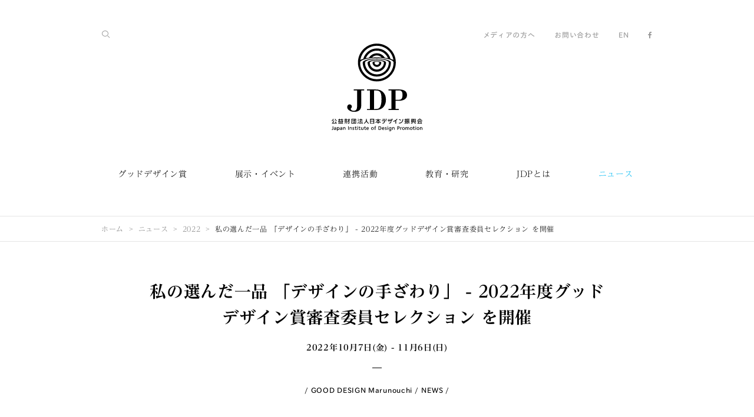

--- FILE ---
content_type: text/html;charset=UTF-8
request_url: https://www.jidp.or.jp/ja/2022/10/07/ippin2022_2?query=tagNames%3DNEWS%26categoryCodes%3Dmarunouchi
body_size: 157550
content:
<!DOCTYPE html>
<html xmlns="http://www.w3.org/1999/xhtml" prefix="og: http://ogp.me/ns#" lang="ja">
<head prefix="og: http://ogp.me/ns# fb: http://ogp.me/ns/fb# article: http://ogp.me/ns/article#">
<meta charset="utf-8" />
<title>私の選んだ一品 「デザインの手ざわり」  - 2022年度グッドデザイン賞審査委員セレクション を開催 | 公益財団法人日本デザイン振興会</title>
<meta name="format-detection" content="telephone=no" />
<meta name="viewport" content="width=device-width, minimum-scale=1.0, maximum-scale=1.0" />
	<meta name="description"
		  content="2022年度グッドデザイン賞「私の選んだ一品　デザインの手ざわり」展は、10月7日(金)より、GOOD DESIGN Marunouchiにて開催！ さまざまな分野のデザイン5,000件以上が応募されるグッドデザイン賞は、さまざまな領域の最前線で活躍する国内外のデザイナーや建築家、研究者、企業経営者などによる審査委員が..."/>
<meta name="keywords" />
<meta name="author" content="公益財団法人日本デザイン振興会" />
<meta name="copyright" content="Copyright 1995-2026 JDP, All rights reserved." />
<meta property="fb:app_id" content="1536176983352647" />
<meta property="og:title" content="私の選んだ一品 「デザインの手ざわり」  - 2022年度グッドデザイン賞審査委員セレクション を開催" />
<meta property="og:type" content="article" />
<meta property="og:url" content="https://www.jidp.or.jp/2022/10/07/ippin2022_2" />
<meta property="og:site_name" content="JDP" />
<meta name="twitter:card" content="summary_large_image" />
<meta name="twitter:site" content="@JDP_PR" />
<meta name="twitter:creator" content="@JDP_PR" />
<meta name="twitter:title" content="私の選んだ一品 「デザインの手ざわり」  - 2022年度グッドデザイン賞審査委員セレクション を開催" />
<meta name="twitter:description" content="2022年度グッドデザイン賞「私の選んだ一品　デザインの手ざわり」展は、10月7日(金)より、GOOD DESIGN Marunouchiにて開催！ さまざまな分野のデザイン5,000件以上が応募されるグッドデザイン賞は、さまざまな領域の最前線で活躍する国内外のデザイナーや建築家、研究者、企業経営者などによる審査委員が..." />
<meta name="twitter:url" content="https://www.jidp.or.jp/2022/10/07/ippin2022_2" />
  
<meta property="og:image" content="https://www.jidp.or.jp/media/70e94bf3-48d8-4dfc-8d4b-8a2711c6cd07" />
<meta name="twitter:image" content="https://www.jidp.or.jp/media/70e94bf3-48d8-4dfc-8d4b-8a2711c6cd07" />
  

 
<!-- ========== favicon ========== -->
<link rel="apple-touch-icon" sizes="57x57" href="/ja/resources/favicon/apple-touch-icon-57x57.png" />
<link rel="apple-touch-icon" sizes="60x60" href="/ja/resources/favicon/apple-touch-icon-60x60.png" />
<link rel="apple-touch-icon" sizes="72x72" href="/ja/resources/favicon/apple-touch-icon-72x72.png" />
<link rel="apple-touch-icon" sizes="76x76" href="/ja/resources/favicon/apple-touch-icon-76x76.png" />
<link rel="apple-touch-icon" sizes="114x114" href="/ja/resources/favicon/apple-touch-icon-114x114.png" />
<link rel="apple-touch-icon" sizes="120x120" href="/ja/resources/favicon/apple-touch-icon-120x120.png" />
<link rel="apple-touch-icon" sizes="144x144" href="/ja/resources/favicon/apple-touch-icon-144x144.png" />
<link rel="apple-touch-icon" sizes="152x152" href="/ja/resources/favicon/apple-touch-icon-152x152.png" />
<link rel="apple-touch-icon" sizes="180x180" href="/ja/resources/favicon/apple-touch-icon-180x180.png" />
<link rel="icon" type="image/png" href="/ja/resources/favicon/favicon-32x32.png" sizes="32x32" />
<link rel="icon" type="image/png" href="/ja/resources/favicon/android-chrome-192x192.png" sizes="192x192" />
<link rel="icon" type="image/png" href="/ja/resources/favicon/favicon-96x96.png" sizes="96x96" />
<link rel="icon" type="image/png" href="/ja/resources/favicon/favicon-16x16.png" sizes="16x16" />
<link rel="manifest" href="/ja/resources/favicon/manifest.json" />
<link rel="mask-icon" href="/ja/resources/favicon/safari-pinned-tab.svg" color="#00b9f2" />
<meta name="msapplication-TileColor" content="#da532c" />
<meta name="msapplication-TileImage" content="/resources/favicon/mstile-144x144.png" />
<meta name="theme-color" content="#00b9f2" />
<!-- ========== /favicon ========== -->
 
 
<!-- ========== css ========== -->
<link rel="stylesheet" href="//maxcdn.bootstrapcdn.com/font-awesome/4.5.0/css/font-awesome.min.css" />
<link rel="stylesheet" href="/ja/resources/css/common.css" />
<link rel="stylesheet" href="/ja/resources/css/style.css" />
<!-- ========== /css ========== -->
 
 
<!-- ========== javascript ========== -->
<script type="text/javascript" src="//typesquare.com/3/tsst/script/ja/typesquare.js?640829ff8b4043f1a6474a83ac1e02e5" charset="utf-8"></script>
<!--<script src="../resources/js/ga.js" th:src="@{/resources/js/ga.js}"></script>-->
<!-- ========== /javascript ========== -->
 
	<script>
			/*<![CDATA[*/
			(function (i, s, o, g, r, a, m) {
				i['GoogleAnalyticsObject'] = r;
				i[r] = i[r] || function () {
							(i[r].q = i[r].q || []).push(arguments)
						}, i[r].l = 1 * new Date();
				a = s.createElement(o),
						m = s.getElementsByTagName(o)[0];
				a.async = 1;
				a.src = g;
				m.parentNode.insertBefore(a, m)
			})(window, document, 'script', '//www.google-analytics.com/analytics.js', 'ga');

			ga('create', 'UA-4077772-4', 'auto');
			ga('set', 'page', "/ja/2022/10/07/ippin2022_2");
			ga('send', 'pageview');
			/*]]>*/
		</script>
</head>
<body class="category-news">

 
<!-- ========== svg sprite ========== -->
<svg class="defs">
  <symbol id="icon-logo_1" viewBox="0 0 1060 1024">
    <title>公益財団法人日本デザイン振興会</title>
    <path class="path1" d="M780.154 536.308h-116.755v11.484h35.218v217.815h-35.218v11.484h121.349v-11.484h-37.898v-96.467h39.429c45.554 0 94.553-17.226 94.553-65.842 0-45.171-32.921-66.991-100.677-66.991zM787.427 657.657h-40.577v-109.865h40.577c37.132 0 40.577 27.179 40.577 55.124 0 37.898-12.633 54.741-40.577 54.741z"></path>
    <path class="path2" d="M581.096 552.769c-19.523-11.867-39.046-16.078-80.389-16.078h-88.045v11.484h34.835v217.815h-34.835v11.484h83.834c33.304 0 58.952-1.148 83.068-14.547 35.601-19.523 54.741-60.1 54.741-106.037 0-45.171-17.226-82.303-53.21-104.123zM582.627 648.087c0 22.203-1.148 50.913-8.804 75.030-13.015 40.194-31.773 42.874-75.795 42.874 0 0 0 0-2.297 0v-217.815c0 0 0.766 0 1.148 0 48.233 0 56.655 4.976 68.522 17.992 9.953 10.336 17.226 33.687 17.226 81.92z"></path>
    <path class="path3" d="M380.124 547.792v-11.484h-121.349v11.484h38.28v189.488c0 32.156-12.633 49.382-39.046 49.382-17.992 0-33.304-9.953-34.835-18.757-0.766-4.976 1.148-8.804 4.594-12.25 5.359-5.359 8.422-9.57 8.804-17.992 0-13.015-10.719-26.413-27.179-26.413-15.695 0-29.093 16.078-27.179 34.452 1.148 10.336 3.828 18.375 13.398 27.945 11.867 11.867 34.452 24.882 68.139 24.882 34.835 0 65.842-13.398 76.561-40.577 6.125-15.312 5.742-36.749 5.742-73.498v-136.661h34.070z"></path>
    <path class="path4" d="M300.118 965.814h6.89v6.89h-6.89v-6.89z"></path>
    <path class="path5" d="M12.633 996.821c0 5.359-1.914 7.656-6.508 7.656-2.297 0-4.211-0.766-4.211-0.766l-1.914 4.976c0 0 3.062 1.531 7.656 1.531 10.336 0 11.867-7.273 11.867-11.867v-31.007h-6.89v29.476z"></path>
    <path class="path6" d="M78.475 978.064c-4.594 0-8.039 2.297-9.953 4.211v-3.445h-6.125v43.257h6.508v-15.312c1.914 2.297 5.359 3.828 9.953 3.828 9.953 0 13.398-8.804 13.398-16.843-0.383-8.039-4.594-15.695-13.781-15.695zM77.326 983.423c1.914 0 3.828 0.766 4.976 1.914 1.914 1.914 3.062 4.976 2.68 8.804 0 2.68-0.766 6.508-3.062 8.804-1.148 1.531-3.062 1.914-4.976 1.914-5.742 0-8.422-5.742-8.422-10.719s2.68-10.719 8.804-10.719z"></path>
    <path class="path7" d="M124.411 991.079c0-8.804-3.828-13.015-12.633-13.015-3.445 0-6.89 0.766-10.336 2.68l-1.148 0.766 1.531 5.359 0.766-0.383c2.297-1.914 5.359-3.062 8.422-3.062 4.976 0 6.89 1.914 6.89 6.89-1.914 0-3.445 0-5.359 0-5.359 0-14.547 2.297-14.547 10.336 0 6.125 4.211 9.953 11.484 9.953 4.976 0 7.656-2.68 9.187-4.211v3.445h5.742v-18.757zM109.865 1005.243c-2.68 0-5.359-1.531-5.359-4.594 0-4.976 6.89-5.359 9.953-5.359 0.766 0 1.148 0 1.914 0 0.383 0 1.148 0 1.531 0v2.297c0 4.594-3.062 7.656-8.039 7.656z"></path>
    <path class="path8" d="M192.55 967.728h6.508v42.108h-6.508v-42.108z"></path>
    <path class="path9" d="M256.861 991.462c-2.68-1.148-5.359-2.297-5.359-4.976 0-2.297 2.68-3.445 4.976-3.445s5.742 1.531 5.742 1.531l1.531-4.976c0 0-3.445-1.914-8.039-1.914-6.89 0-11.101 3.828-11.101 9.57 0 4.976 4.211 6.89 7.656 8.804 2.68 1.531 5.359 2.68 5.359 4.594 0 3.828-4.594 3.828-5.359 3.828-3.828 0-6.508-2.297-6.508-2.297l-3.062 4.211c0 0 3.062 3.445 10.719 3.445 5.359 0 11.101-3.062 11.101-9.953 0-4.976-4.211-6.89-7.656-8.422z"></path>
    <path class="path10" d="M287.486 1004.86c-2.297 0-4.211-1.148-4.211-4.594v-16.078h8.039v-5.359h-8.039v-8.804h-6.508v8.804h-6.89v5.359h6.89v17.226c0 6.125 3.445 9.187 9.57 9.187 3.445 0 6.508-1.531 6.508-1.531l-1.914-4.976c0-0.383-1.148 0.766-3.445 0.766z"></path>
    <path class="path11" d="M331.891 1004.86c-2.297 0-4.211-1.148-4.211-4.594v-16.078h8.039v-5.359h-8.039v-8.804h-6.508v8.804h-6.89v5.359h6.89v17.226c0 6.125 3.445 9.187 9.57 9.187 3.445 0 6.508-1.531 6.508-1.531l-1.914-4.976c0-0.383-1.148 0.766-3.445 0.766z"></path>
    <path class="path12" d="M396.202 1004.86c-2.297 0-4.211-1.148-4.211-4.594v-16.078h8.039v-5.359h-8.039v-8.804h-6.125v8.804h-6.89v5.359h6.89v17.226c0 6.125 3.445 9.187 9.57 9.187 3.445 0 6.508-1.531 6.508-1.531l-1.914-4.976c-0.383-0.383-1.531 0.766-3.828 0.766z"></path>
    <path class="path13" d="M300.501 978.829h6.508v31.007h-6.508v-31.007z"></path>
    <path class="path14" d="M476.591 978.064c-9.187 0-15.695 6.508-15.695 16.078 0 9.187 6.89 16.078 15.695 16.078s15.695-6.89 15.695-16.078c0-9.57-6.125-16.078-15.695-16.078zM476.591 1005.243c-6.125 0-9.187-5.742-9.187-10.719 0-5.359 3.062-10.719 9.187-10.719 5.742 0 9.187 5.742 9.187 10.719s-2.68 10.719-9.187 10.719z"></path>
    <path class="path15" d="M53.21 991.079c0-8.804-3.828-13.015-12.633-13.015-3.445 0-6.89 0.766-10.336 2.68l-1.148 0.766 1.531 5.359 0.766-0.383c2.297-1.914 5.359-3.062 8.422-3.062 4.976 0 6.89 1.914 6.89 6.89-1.914 0-3.445 0-5.359 0-5.359 0-14.547 2.297-14.547 10.336 0 6.125 4.211 9.953 11.484 9.953 4.976 0 7.656-2.68 9.187-4.211v3.445h5.742v-18.757zM39.046 1005.243c-2.68 0-5.359-1.531-5.359-4.594 0-4.976 6.89-5.359 9.953-5.359 0.383 0 1.148 0 1.914 0 0.383 0 0.766 0 1.531 0v2.297c0 4.594-3.062 7.656-8.039 7.656z"></path>
    <path class="path16" d="M365.195 978.829v14.164c0 8.039-2.297 11.484-7.656 11.484-4.594 0-7.273-1.914-7.273-11.484v-14.164h-6.125v17.609c0 11.101 6.508 13.781 13.015 13.781 3.828 0 6.89-1.914 9.187-4.211v3.445h5.359v-31.007h-6.508z"></path>
    <path class="path17" d="M430.654 1001.415c-1.914 1.914-5.359 3.828-8.804 3.828-5.742 0-8.804-3.828-9.187-9.187h21.437v-0.766c0-11.484-4.594-17.226-13.781-17.226-8.422 0-14.547 6.508-14.547 15.695 0 10.719 5.359 16.843 15.312 16.843 5.359 0 9.953-2.68 11.867-4.594l-2.297-4.594zM420.701 983.423c4.594 0 6.89 3.828 7.273 7.656h-14.547c0-3.828 2.297-7.656 7.273-7.656z"></path>
    <path class="path18" d="M514.105 969.642h4.594v-5.742h-4.594c-6.125 0-9.953 3.828-9.953 9.953v5.359h-5.742v5.359h5.742v25.648h6.125v-25.648h8.422v-5.359h-8.422v-4.594c0-3.062 0.383-4.976 3.828-4.976z"></path>
    <path class="path19" d="M223.175 978.064c-3.828 0-6.508 1.914-8.422 3.828v-3.445h-5.359v31.007h6.125v-12.633c0-8.039 1.531-13.015 7.273-13.015 4.594 0 7.656 1.914 7.656 11.484v14.164h6.125v-17.609c0-11.101-6.89-13.781-13.398-13.781z"></path>
    <path class="path20" d="M148.528 978.064c-3.828 0-6.508 1.531-8.422 3.828v-3.062h-5.359v31.007h6.125v-12.633c0-8.039 1.531-13.015 7.273-13.015 4.594 0 7.656 1.914 7.656 11.484v14.164h6.125v-17.609c0-11.484-6.89-14.164-13.398-14.164z"></path>
    <path class="path21" d="M652.298 965.814h6.89v6.89h-6.89v-6.89z"></path>
    <path class="path22" d="M979.212 965.814h6.89v6.89h-6.89v-6.89z"></path>
    <path class="path23" d="M635.837 991.462c-2.68-1.148-5.359-2.297-5.359-4.976 0-2.297 2.68-3.445 4.976-3.445s5.742 1.531 5.742 1.531l1.531-4.976c0 0-3.445-1.914-8.039-1.914-6.89 0-11.101 3.828-11.101 9.57 0 4.976 4.211 6.89 7.656 8.804 2.68 1.531 5.359 2.68 5.359 4.594 0 3.828-4.211 3.828-5.359 3.828-3.828 0-6.508-2.297-6.508-2.297l-3.062 4.211c0 0 3.062 3.445 10.719 3.445 5.359 0 11.101-3.062 11.101-9.953 0-4.976-4.211-6.89-7.656-8.422z"></path>
    <path class="path24" d="M966.197 1004.86c-2.297 0-4.211-1.148-4.211-4.594v-16.461h8.039v-5.359h-8.039v-8.804h-6.508v8.804h-6.89v5.359h6.89v17.226c0 6.125 3.445 9.187 9.57 9.187 3.445 0 6.508-1.531 6.508-1.531l-1.914-4.976c0.383 0-1.148 1.148-3.445 1.148z"></path>
    <path class="path25" d="M559.659 967.728h-12.633v42.108h12.633c15.695 0 20.671-7.656 20.671-21.437 0-12.25-6.125-20.671-20.671-20.671zM573.057 988.399c0 9.953-2.68 15.312-13.781 15.312h-5.742v-30.241h6.125c9.953 0 13.398 6.125 13.398 14.929z"></path>
    <path class="path26" d="M652.68 978.829h6.508v31.007h-6.508v-31.007z"></path>
    <path class="path27" d="M778.623 967.728h-11.101v42.108h6.508v-15.695h5.359c9.57 0 14.929-5.359 14.929-13.398 0.383-8.422-5.359-13.015-15.695-13.015zM779.771 988.016h-5.359v-14.547h4.594c3.445 0 8.804 2.297 8.804 7.273-0.383 4.976-4.594 7.273-8.039 7.273z"></path>
    <path class="path28" d="M815.372 978.064c-3.062 0-5.742 1.914-7.656 4.594v-4.211h-6.125v31.007h6.508v-13.015c0-9.57 3.062-13.015 7.656-13.015 2.297 0 3.445 0.766 3.445 0.766l1.531-4.976c0.383 0-1.914-1.148-5.359-1.148z"></path>
    <path class="path29" d="M839.489 978.064c-9.187 0-15.695 6.508-15.695 16.078 0 9.187 6.89 16.078 15.695 16.078s15.695-6.89 15.695-16.078c0-9.57-6.508-16.078-15.695-16.078zM839.489 1004.86c-6.125 0-9.187-5.742-9.187-10.719 0-5.359 3.062-10.719 9.187-10.719 5.742 0 8.804 5.742 8.804 10.719 0.383 5.359-2.68 10.719-8.804 10.719z"></path>
    <path class="path30" d="M929.83 978.064c-9.187 0-15.695 6.508-15.695 16.078 0 9.187 6.89 16.078 15.695 16.078s15.695-6.89 15.695-16.078c0-9.57-6.508-16.078-15.695-16.078zM929.83 1004.86c-6.125 0-9.187-5.742-9.187-10.719 0-5.359 3.062-10.719 9.187-10.719 5.742 0 8.804 5.742 8.804 10.719 0 5.359-2.68 10.719-8.804 10.719z"></path>
    <path class="path31" d="M979.595 978.829h6.508v31.007h-6.508v-31.007z"></path>
    <path class="path32" d="M1009.453 978.064c-9.187 0-15.695 6.508-15.695 16.078 0 9.187 6.89 16.078 15.695 16.078s15.695-6.89 15.695-16.078c0-9.57-6.508-16.078-15.695-16.078zM1009.453 1004.86c-6.125 0-9.187-5.742-9.187-10.719 0-5.359 3.062-10.719 9.187-10.719 5.742 0 8.804 5.742 8.804 10.719 0 5.359-2.68 10.719-8.804 10.719z"></path>
    <path class="path33" d="M612.869 1001.032c-1.914 1.914-5.359 3.828-8.804 3.828-5.742 0-8.804-4.211-9.187-9.187h21.437v-0.383c0-11.484-4.594-17.609-13.781-17.609-8.422 0-14.547 6.508-14.547 15.695 0 10.719 5.359 16.843 15.312 16.843 5.742 0 9.953-3.062 11.867-4.594l-2.297-4.594zM602.533 983.423c4.594 0 6.89 3.828 7.273 7.656h-14.929c0.383-3.828 2.68-7.656 7.656-7.656z"></path>
    <path class="path34" d="M697.086 1001.797v-22.968h-5.742v3.828c-1.914-3.062-4.976-4.211-9.57-4.211-9.187 0-13.781 8.422-13.781 16.461 0 7.656 4.211 15.312 13.398 15.312 3.828 0 7.656-1.531 9.953-4.211v2.297c0 6.508-2.68 9.953-8.039 9.953-4.594 0-7.656-2.297-9.187-3.828l-4.594 4.594c3.828 3.828 8.422 5.742 13.781 5.742 8.804 0 14.164-6.125 14.164-16.078v-6.89zM682.156 1004.477c-5.359 0-8.039-4.976-8.039-10.336s2.68-10.719 8.039-10.719c6.125 0 8.422 6.125 8.422 11.101 0 5.742-3.445 9.953-8.422 9.953z"></path>
    <path class="path35" d="M721.585 978.064c-3.828 0-6.508 1.914-8.422 3.828v-3.445h-5.359v31.007h6.125v-12.633c0-8.039 1.531-13.015 7.273-13.015 4.594 0 7.656 1.914 7.656 11.484v14.164h6.125v-17.609c0.383-11.101-6.508-13.781-13.398-13.781z"></path>
    <path class="path36" d="M1046.585 978.064c-3.828 0-6.508 1.914-8.422 3.828v-3.445h-5.359v31.007h6.125v-12.633c0-8.039 1.531-13.015 7.273-13.015 4.594 0 7.656 1.914 7.656 11.484v14.164h6.125v-17.609c0-11.101-6.89-13.781-13.398-13.781z"></path>
    <path class="path37" d="M906.479 993.376c0-12.633-6.125-15.312-12.633-15.312-3.062 0-6.508 1.531-8.804 4.594-2.297-3.062-5.359-4.594-9.187-4.594-2.68 0-4.976 1.531-7.273 3.828v-3.445h-6.125v31.007h6.125v-14.164c0-8.422 3.062-11.867 6.89-11.867s5.742 3.062 5.742 7.273v0 18.757h6.125v-17.226c0-5.359 1.914-8.804 6.508-8.804 3.828 0 6.125 1.914 6.125 10.336v15.695h6.125v-16.078z"></path>
    <path class="path38" d="M128.622 912.987c1.148 0.766 2.297 1.531 3.445 2.68l3.828-5.742c-7.656-5.359-13.015-10.719-15.695-14.929h14.929v-6.508h-14.164l3.828-6.89-6.125-3.445-5.359 9.953h-14.929l-5.359-9.953-6.125 3.445 3.445 6.89h-13.781v6.508h14.929c-3.062 3.828-8.039 9.57-15.695 14.929l3.828 5.742c1.148-0.766 2.297-1.531 3.445-2.68v18.375h-5.742v6.508h57.421v-6.508h-6.125v-18.375zM102.591 915.284h6.89v16.078h-6.89v-16.078zM115.224 915.284h6.508v16.078h-6.508v-16.078zM99.912 894.995h11.867c1.531 2.68 5.359 8.039 12.25 14.164h-36.366c6.508-5.742 10.336-11.484 12.25-14.164zM89.959 915.284h6.508v16.078h-6.508v-16.078z"></path>
    <path class="path39" d="M249.205 904.182l-4.976 3.445c0 0 3.828 5.742 6.508 11.484l5.359-2.68c-3.062-6.125-6.508-11.867-6.89-12.25z"></path>
    <path class="path40" d="M230.065 880.831v56.655h6.89v-2.297h41.726v2.297h6.89v-56.655h-55.507zM278.681 928.682h-41.726v-41.343h41.726v41.343z"></path>
    <path class="path41" d="M275.619 896.144h-6.125v-6.89h-6.508v6.89h-21.054v6.125h21.054v16.078c0 1.148-0.766 1.914-1.914 1.914h-6.125v6.508h6.89c6.125 0 7.656-1.531 7.656-7.656v0-17.226h6.125v-5.742z"></path>
    <path class="path42" d="M305.86 886.573c2.297 1.148 8.039 4.594 10.336 6.125l4.211-5.359c-3.062-2.297-10.336-6.125-11.484-6.89l-3.062 6.125z"></path>
    <path class="path43" d="M306.626 896.526l-3.445 6.125c2.297 1.148 8.039 4.594 10.336 6.125l4.211-5.359c-3.062-2.68-10.336-6.508-11.101-6.89z"></path>
    <path class="path44" d="M300.501 933.276l5.359 4.594 13.781-16.461-5.359-4.594-13.781 16.461z"></path>
    <path class="path45" d="M365.195 935.955c-4.211-9.953-12.25-21.054-12.633-21.437l-5.742 4.211c0 0 2.297 3.445 5.359 8.039l-18.757 1.914 7.656-18.375h22.968v-6.125h-18.757v-10.336h14.547v-6.125h-14.547v-8.422h-6.89v8.422h-13.781v6.125h13.781v10.336h-17.992v6.125h13.015l-8.039 19.14-4.976 0.383 0.766 6.508 34.452-3.828c1.148 1.914 2.297 4.211 3.062 6.125l6.508-2.68z"></path>
    <path class="path46" d="M937.869 927.533c-4.211 1.914-11.101 3.828-11.101 3.828l1.914 6.89c0.383 0 7.656-2.297 12.25-4.211 5.359-2.297 8.422-4.594 8.422-4.594l-3.828-5.742c0-0.383-2.68 1.531-7.656 3.828z"></path>
    <path class="path47" d="M975.001 927.533c-4.594-2.297-7.656-4.211-7.656-4.211l-3.828 5.742c0 0 3.062 1.914 8.422 4.594 4.594 2.297 11.867 4.211 12.25 4.211l1.914-6.89c0 0.383-6.89-1.531-11.101-3.445z"></path>
    <path class="path48" d="M986.102 916.049h-3.062v-35.601h-11.101v5.359h5.359v6.508h-5.359v6.508h5.359v5.742h-5.359v6.508h5.359v5.359h-7.656v-35.984h-26.796v35.601h-7.656v-5.359h5.742v-6.508h-5.742v-5.742h5.742v-6.508h-5.742v-6.125l5.742-2.297-1.914-4.976-9.187 3.445v33.687h-3.062v6.508h59.335v-6.125zM948.205 885.425h16.843v30.624h-16.843v-30.624z"></path>
    <path class="path49" d="M950.502 888.87h12.25v4.976h-12.25v-4.976z"></path>
    <path class="path50" d="M962.751 896.526h-12.25v17.226h12.25v-17.226zM955.095 901.503h3.445v7.273h-3.445v-7.273z"></path>
    <path class="path51" d="M168.816 927.533c1.531 2.297 4.211 6.508 5.742 10.719l5.359-2.297c-1.531-4.211-4.211-8.039-5.742-10.719l-5.359 2.297z"></path>
    <path class="path52" d="M153.887 923.705h23.734v-42.874h-23.734v42.874zM171.879 917.963h-11.867v-6.508h11.867v6.508zM171.879 905.331h-11.867v-6.508h11.867v6.508zM160.012 886.573h11.867v6.508h-11.867v-6.508z"></path>
    <path class="path53" d="M213.222 889.253h-6.508v-9.953h-6.89v9.953h-17.609v6.508h16.843c-1.914 3.445-6.89 11.867-18.375 22.203l4.594 4.976c6.508-5.742 11.101-12.25 14.547-17.609v22.203c0 1.531-0.766 2.297-2.297 2.297h-8.039v6.89h8.804c6.508 0 8.422-1.531 8.422-8.422v-32.538h6.89v-6.508z"></path>
    <path class="path54" d="M151.207 934.807l4.594 3.828c3.828-4.211 6.89-11.101 6.89-11.484l-5.359-2.297c-1.148 1.914-3.445 7.273-6.125 9.953z"></path>
    <path class="path55" d="M492.668 880.831h-43.64v57.038h7.656v-3.828h32.538v3.445h7.273v-56.655h-3.828zM456.302 888.105h32.538v16.843h-32.538v-16.843zM488.84 927.916h-32.538v-16.461h32.538v16.461z"></path>
    <path class="path56" d="M769.053 883.894l-6.508-4.211c-9.953 15.312-29.093 24.882-43.257 27.562l1.531 7.656c7.656-1.531 16.461-4.594 24.499-9.187v31.007h8.039v-36.366c6.125-4.594 11.484-10.336 15.695-16.461z"></path>
    <path class="path57" d="M787.427 935.572l-0.766-8.039c28.327-2.68 39.429-14.164 42.491-44.405l8.039 0.766c-1.914 16.843-5.742 27.945-13.015 35.984-7.656 9.187-19.523 14.164-36.749 15.695z"></path>
    <path class="path58" d="M806.185 900.354c-3.828-2.68-15.312-6.89-19.523-8.422l2.68-7.656c1.531 0.383 16.078 5.742 21.437 9.57l-4.594 6.508z"></path>
    <path class="path59" d="M697.468 881.597h-7.273v12.25h-16.843v-11.484h-7.273v11.484h-10.336v6.508h10.336v16.461h7.273v-16.461h16.843v6.89c0 15.312-4.211 20.289-19.906 22.203l1.148 7.273c19.523-2.68 26.413-10.336 26.413-29.859v-6.89h11.867v-6.508h-11.867v-11.867z"></path>
    <path class="path60" d="M701.679 880.066h4.976v10.719h-4.976v-10.719z"></path>
    <path class="path61" d="M708.953 880.066h4.976v10.719h-4.976v-10.719z"></path>
    <path class="path62" d="M593.729 883.128h34.835v7.273h-34.835v-7.273z"></path>
    <path class="path63" d="M587.604 906.862h26.031c0 15.695-4.211 20.289-19.906 22.585l1.148 7.273c19.523-2.68 26.413-10.336 26.413-29.859v0h20.289v-7.273h-53.975v7.273z"></path>
    <path class="path64" d="M633.157 880.066h4.976v10.719h-4.976v-10.719z"></path>
    <path class="path65" d="M640.431 880.066h4.976v10.719h-4.976v-10.719z"></path>
    <path class="path66" d="M5.359 908.393c0 0 6.508-6.125 10.719-11.867 4.976-6.508 8.039-13.015 8.039-13.015v0l-6.508-3.062c0 0-3.062 6.125-7.656 11.867-3.828 4.976-9.953 10.719-9.953 10.719v0l5.359 5.359z"></path>
    <path class="path67" d="M44.788 896.526c4.211 5.742 10.336 11.484 10.719 11.867v0l4.976-5.359c0 0-6.125-5.742-9.953-10.719-4.594-6.125-7.656-11.867-7.656-11.867v0l-6.508 3.445c0.383 0 3.828 6.125 8.422 12.633z"></path>
    <path class="path68" d="M47.085 911.839l-6.125 3.445-0.383 0.383 6.125 11.101-29.859 1.914 14.929-28.327h0.383l-6.508-3.445-17.609 32.156-5.359 0.383 0.383 6.89 47.468-3.062 3.062 5.742 6.125-3.062 0.383-0.383-13.015-23.351v-0.383z"></path>
    <path class="path69" d="M1000.649 915.667h14.929l-9.187 15.312-4.211 0.383 0.383 6.508 44.788-3.828 3.445 5.359 5.742-3.445-11.101-18.375-5.742 3.828 3.828 6.508-28.71 2.297 9.187-14.547h33.304v-6.508h-56.655v6.508z"></path>
    <path class="path70" d="M1033.187 878.917h-8.422c-3.062 4.211-11.867 13.781-26.031 17.992l1.914 6.125c4.594-1.531 8.804-3.062 12.25-5.359v5.359h31.773v-5.359c3.828 2.297 7.656 4.211 12.633 5.359l1.914-6.125c-14.164-4.211-22.585-13.781-26.031-17.992zM1014.813 896.909c6.89-4.211 11.484-9.187 14.164-12.633 2.68 3.445 7.273 8.422 14.164 12.633h-28.327z"></path>
    <path class="path71" d="M870.496 911.456l-1.148-5.742-4.594 0.766v-10.719h5.742v-6.125h-5.742v-10.336h-5.742v10.336h-7.656v6.125h7.656v11.867l-8.422 1.531 1.148 5.742 7.273-1.531v15.312c0 2.297-0.383 2.297-2.297 2.297h-5.359v6.125h8.039c3.828 0 5.359-1.531 5.359-5.359v-19.523l5.742-0.766z"></path>
    <path class="path72" d="M882.363 891.55h25.265v6.125h-25.265v-6.125z"></path>
    <path class="path73" d="M903.034 924.088l8.039-7.273-4.211-4.211-6.508 6.125c-1.531-3.445-2.297-6.508-2.68-9.187h12.633v-6.508h-31.007v-16.078h31.007v-6.508h-37.515v26.031c0 8.039 0 17.992-5.742 26.796l5.359 3.445c6.125-9.187 6.89-19.523 6.89-27.562h3.062v21.437l-4.594 0.766 1.148 5.742 16.461-2.68-1.148-5.742-5.742 1.148v-20.289h2.68c1.148 6.89 4.976 21.054 16.461 27.945l3.062-5.742c-3.445-1.914-5.742-4.976-7.656-7.656z"></path>
    <path class="path74" d="M435.248 931.361c-16.078-8.422-25.648-24.117-25.648-41.343v-10.336h-7.273v10.336c0 17.226-9.57 32.921-25.648 41.343v0l3.445 6.508c11.867-6.508 21.054-16.461 25.648-28.327 4.594 11.867 13.781 22.203 25.648 28.327v0l3.828-6.508z"></path>
    <path class="path75" d="M570.378 927.916l4.594-5.359c-11.484-8.804-21.054-18.757-25.648-26.031h23.734v-6.89h-26.796v-10.336h-6.508v10.336h-26.796v6.89h23.734c-4.594 7.273-14.164 17.226-25.648 26.031l4.594 5.359c7.273-5.359 17.226-14.929 24.117-23.734v16.843h-12.25v6.89h12.25v9.57h6.89v-9.57h12.25v-6.89h-12.25v-16.843c6.508 8.804 16.843 18.375 23.734 23.734z"></path>
    <path class="path76" d="M528.652 0c-122.114 0-221.261 99.146-221.261 221.261s99.146 221.261 221.261 221.261c122.114 0 221.261-99.146 221.261-221.261s-99.146-221.261-221.261-221.261zM528.652 25.648c97.615 0 178.387 71.584 192.933 165.371-9.57-4.594-21.054-8.804-34.070-12.633-18.757-70.053-82.686-121.732-158.864-121.732s-139.723 51.679-158.864 121.732c-13.398 3.828-24.882 8.039-34.070 12.633 14.547-93.404 95.318-165.371 192.933-165.371zM528.652 113.31c-39.046 0-73.116 21.054-92.256 52.061-13.015 1.531-25.648 3.828-37.132 6.125 20.289-52.061 70.436-88.81 129.388-88.81s109.482 37.132 129.388 88.81c-11.484-2.297-24.117-4.211-37.132-6.125-19.14-31.39-53.21-52.061-92.256-52.061zM584.924 161.543c-17.992-1.148-37.132-2.297-56.655-2.297s-38.28 0.766-56.655 2.297c14.929-14.164 34.452-22.585 56.655-22.585s42.108 8.804 56.655 22.585zM528.652 416.873c-107.951 0-195.613-87.662-195.613-195.613 0-11.484 12.633-21.82 33.687-30.624 8.422-3.445 17.992-6.508 28.71-9.187 11.101-3.062 22.968-5.359 35.984-7.273 10.719-1.531 21.82-3.062 33.304-4.211 19.906-1.914 41.343-3.062 63.928-3.062 22.203 0 43.64 1.148 63.545 3.062 11.484 1.148 22.585 2.68 33.304 4.211 13.015 1.914 24.882 4.594 35.984 7.273 10.719 2.68 20.289 5.742 28.71 9.187 21.437 8.804 33.687 19.14 33.687 30.624 0 107.951-87.279 195.613-195.23 195.613zM664.93 195.613c-9.57-3.828-21.437-7.273-34.835-10.336-9.57-2.297-19.906-3.828-31.007-5.359-21.437-3.062-45.554-4.594-70.819-4.594s-49.382 1.531-70.819 4.594c-11.101 1.531-21.437 3.062-31.007 5.359-13.398 3.062-25.265 6.508-34.835 10.336-17.609 7.273-28.327 16.078-28.327 25.648 0 90.724 73.881 164.606 164.606 164.606 91.107 0 164.606-73.881 164.606-164.606 0.766-9.57-9.57-18.375-27.562-25.648zM528.652 360.218c-76.561 0-138.958-62.014-138.958-138.958 0-9.57 13.015-18.757 34.070-25.265 8.422-2.68 18.375-5.359 29.476-7.273 21.82-3.828 47.85-6.125 75.795-6.125s53.975 2.297 75.795 6.125c11.101 1.914 20.671 4.211 29.476 7.273 21.054 6.89 34.070 15.695 34.070 25.265-0.766 76.561-63.163 138.958-139.723 138.958zM607.892 200.972c-19.906-6.125-47.85-9.953-79.623-9.953-31.39 0-59.717 3.828-79.623 9.953-17.609 5.359-28.71 12.633-28.71 20.289 0 59.717 48.233 107.951 107.951 107.951s107.951-48.233 107.951-107.951c0.766-8.039-9.953-14.929-27.945-20.289zM528.652 303.563c-45.554 0-82.303-36.749-82.303-82.303 0-12.633 36.749-22.968 82.303-22.968s82.303 10.336 82.303 22.968c0 45.554-37.132 82.303-82.303 82.303zM528.652 206.714c-28.327 0-51.296 6.508-51.296 14.547 0 28.327 22.968 51.296 51.296 51.296s51.296-22.968 51.296-51.296c0-8.039-22.968-14.547-51.296-14.547zM528.652 249.588c-15.695 0-28.327-12.633-28.327-28.327 0-4.211 12.633-8.039 28.327-8.039s28.327 3.445 28.327 8.039c0 15.695-12.633 28.327-28.327 28.327z"></path>
  </symbol>
  <symbol id="icon-logo_2" viewBox="0 0 3065 1024">
    <title>公益財団法人日本デザイン振興会</title>
    <path class="path1" d="M2792.566 187.468h-314.805v31.834h95.503v588.933h-95.503v31.834h328.953v-31.834h-102.577v-261.748h106.114c123.8 0 254.674-45.983 254.674-178.625 0-120.263-88.428-180.394-272.359-180.394zM2813.789 516.421h-109.651v-297.119h109.651c100.808 0 109.651 74.28 109.651 148.56-1.769 102.577-35.371 148.56-109.651 148.56z"></path>
    <path class="path2" d="M2256.691 231.682c-53.057-31.834-106.114-44.214-217.534-44.214h-238.756v31.834h93.734v588.933h-93.734v31.834h226.377c90.197 0 159.171-3.537 224.608-38.908 95.503-53.057 148.56-162.708 148.56-286.508s-47.751-222.839-143.254-282.971zM2260.228 489.893c0 60.131-3.537 137.948-24.76 201.617-35.371 107.883-86.66 116.725-205.154 116.725 0 0 0 0-5.306 0v-588.933c0 0 1.769 0 1.769 0 130.874 0 152.097 14.149 185.699 49.52 26.528 28.297 47.751 90.197 47.751 221.071z"></path>
    <path class="path3" d="M1711.972 219.302v-31.834h-327.185v31.834h102.577v512.884c0 86.66-35.371 134.411-106.114 134.411-49.52 0-90.197-26.528-93.734-49.52-1.769-14.149 1.769-22.991 12.38-33.603 14.149-14.149 22.991-26.528 22.991-47.751 0-35.371-28.297-70.743-74.28-70.743-42.446 0-77.817 44.214-72.511 91.965 3.537 28.297 10.611 49.52 35.371 76.048 31.834 31.834 93.734 67.206 183.931 67.206 93.734 0 176.857-37.14 206.922-109.651 15.917-40.677 15.917-99.040 15.917-198.079v-373.168h93.734z"></path>
    <path class="path4" d="M511.116 0c-281.202 0-511.116 229.914-511.116 511.116 0 282.971 229.914 511.116 511.116 511.116 282.971 0 511.116-229.914 511.116-511.116 1.769-281.202-228.145-511.116-511.116-511.116zM511.116 60.131c226.377 0 412.076 166.245 445.679 382.010-21.223-10.611-47.751-21.223-79.585-30.066-42.446-160.94-189.237-281.202-366.093-281.202-175.088 0-323.648 120.263-367.862 281.202-30.066 8.843-56.594 19.454-79.585 30.066 35.371-217.534 222.839-382.010 447.447-382.010zM511.116 261.748c-90.197 0-169.782 47.751-213.997 120.263-30.066 3.537-60.131 8.843-86.66 14.149 45.983-120.263 162.708-205.154 298.888-205.154s252.905 84.891 298.888 205.154c-26.528-5.306-54.826-10.611-86.66-14.149-40.677-72.511-118.494-120.263-210.459-120.263zM641.99 373.168c-42.446-3.537-84.891-5.306-130.874-5.306s-88.428 1.769-130.874 5.306c33.603-31.834 79.585-53.057 130.874-53.057 51.288 1.769 97.271 21.223 130.874 53.057zM511.116 963.869c-249.368 0-452.753-203.385-452.753-452.753 0-26.528 28.297-51.288 77.817-70.743 19.454-7.074 40.677-14.149 67.206-21.223 24.76-7.074 53.057-12.38 83.123-17.686 24.76-3.537 49.52-7.074 77.817-10.611 45.983-3.537 95.503-7.074 146.791-7.074s100.808 1.769 146.791 7.074c26.528 1.769 53.057 5.306 77.817 10.611 30.066 5.306 58.363 10.611 83.123 17.686s47.751 14.149 65.437 21.223c49.52 19.454 77.817 44.214 77.817 70.743 1.769 251.136-199.848 452.753-450.984 452.753zM827.689 452.753c-21.223-8.843-49.52-17.686-79.585-24.76-21.223-5.306-45.983-8.843-72.511-12.38-49.52-7.074-104.345-10.611-164.477-10.611-58.363 0-113.188 3.537-164.477 10.611-24.76 3.537-49.52 7.074-72.511 12.38-30.066 7.074-58.363 14.149-79.585 24.76-40.677 17.686-65.437 37.14-65.437 60.131 0 210.459 169.782 380.242 380.242 380.242s380.242-169.782 380.242-380.242c3.537-22.991-21.223-44.214-61.9-60.131zM511.116 832.995c-176.857 0-321.879-143.254-321.879-321.879 0-22.991 30.066-42.446 77.817-58.363 19.454-7.074 42.446-12.38 67.206-15.917 49.52-8.843 109.651-14.149 175.088-14.149s123.8 5.306 175.088 14.149c24.76 5.306 47.751 10.611 67.206 15.917 49.52 15.917 77.817 35.371 77.817 58.363 3.537 178.625-139.717 321.879-318.342 321.879zM695.047 465.133c-45.983-14.149-111.42-22.991-183.931-22.991s-137.948 8.843-183.931 22.991c-40.677 12.38-65.437 28.297-65.437 47.751 0 137.948 111.42 249.368 249.368 249.368s249.368-111.42 249.368-249.368c1.769-19.454-24.76-35.371-65.437-47.751zM511.116 702.121c-104.345 0-191.005-84.891-191.005-191.005 0-30.066 84.891-53.057 191.005-53.057 104.345 0 191.005 22.991 191.005 53.057 0 106.114-84.891 191.005-191.005 191.005zM511.116 479.282c-65.437 0-118.494 14.149-118.494 33.603 0 65.437 53.057 118.494 118.494 118.494s118.494-53.057 118.494-118.494c1.769-19.454-51.288-33.603-118.494-33.603zM511.116 576.553c-35.371 0-65.437-30.066-65.437-65.437 0-10.611 30.066-17.686 65.437-17.686s65.437 8.843 65.437 17.686c0 37.14-28.297 65.437-65.437 65.437z"></path>
  </symbol>
</svg>
<!-- ========== /svg sprite ========== -->
 

<div id="wrapper">

<header class="header" id="header">
    <div class="header_inner">
      <!-- ===== function nav ===== -->
      <nav class="header__nav_function pcOnly-block">
        <div class="wrapper container-fluid">
          <div class="row">
            <div class="header__nav_function_search col-md-6">
              <form action="/ja/search"><span><i class="icon-search"></i><input type="text" name="keyword" placeholder="Search" class="header__nav_function_searchBox" spellcheck="false" /></span></form>
            </div>
            <ul class="col-md-6">
				<li><a href="/ja/press">メディアの方へ</a></li>
				<li><a href="/ja/about/contact_location">お問い合わせ</a></li>
              <li>
                <a href="https://www.jidp.or.jp/en/2022/10/07/ippin2022_2?query=tagNames%3DNEWS%26categoryCodes%3Dmarunouchi">EN</a>
                
              </li>
              <li><a href="http://ja-jp.facebook.com/pages/Japan-Institute-of-Design-Promotion/205706892814398" target="_blank"><i class="fa fa-facebook"></i></a></li>
            </ul>
          </div>
        </div>
      </nav>
      <!-- ===== /function nav ===== -->
      <h1 class="header__logo"><a href="/ja/"><svg class="icon icon-logo_1"><use xlink:href="#icon-logo_1"></use></svg><svg class="icon icon-logo_2"><use xlink:href="#icon-logo_2"></use></svg></a></h1>
      <!-- ===== sp menu button ===== -->
      <a class="header__btn_SPMenu" id="header__btn_SPMenu" href="#animatedModal">
    <span class="header__btn_SPMenu_icon">
      <span></span>
      <span></span>
      <span></span>
    </span>
        <b>MENU</b>
      </a>
      <div class="close-animatedModal"></div>
      <!-- ===== /sp menu button ===== -->
      <div id="animatedModal">
        <div class="modal-content">
          <!-- ===== global nav ===== -->

          <nav class="header__nav">
            <ul class="header__nav--lv1">

                
              <li class="header__navGooddesign"><a href="#">グッドデザイン賞</a>
                <ul class="header__nav--lv2">
                  <li><a href="/ja/gooddesign/award">GOOD DESIGN AWARD</a></li>
                  <li><a href="/ja/gooddesign/store">GOOD DESIGN STORE</a></li>
                  <li><a href="/ja/gooddesign/marunouchi">GOOD DESIGN Marunouchi</a></li>
                  
                  
                </ul>
              </li>

              
				
              
              
              
                
              

              <li class="header__navExhibition"><a href="#">展示・イベント</a>
                <ul class="header__nav--lv2">
                  <li><a href="/ja/news?tag=EVENT">イベント一覧</a></li>
                  <li><a href="/ja/exhibition/designhub">DESIGN HUB</a></li>
                  <li><a href="/ja/exhibition/liaisoncenter">インターナショナル・デザイン・リエゾンセンター</a></li>
                  
                  
                </ul>
              </li>
				
              
              
              
                
              

              
				<li class="header__navPartnership"><a href="#">連携活動</a>
                <ul class="header__nav--lv2">
                  <li><a href="#">地域連携</a>
                    <ul class="header__nav--lv3">
                      <li><a href="/ja/partnership/local/biz_designaward">東京ビジネスデザインアワード</a></li>
                      <li><a href="/ja/partnership/local/area_development">地域行政におけるデザイン活用支援</a></li>
                      <li><a href="/ja/partnership/local/design_consulting">東京デザイン2020フォーラム</a></li>
                      <li><a href="/ja/partnership/local/fukko">震災復興支援</a></li>
                      
                      
                      
                    </ul>
                  </li>
                  <li><a href="#">国際連携</a>
                    <ul class="header__nav--lv3">
                      <li><a href="/ja/partnership/international/international_award">海外賞連携</a></li>
                      <li><a href="/ja/partnership/international/mediapartner">メディアパートナー</a></li>
                      
                      
                      
                    </ul>
                  </li>
                  <li><a href="/ja/partnership/network">デザイン振興ネットワーク</a>
                    
                  </li>
                </ul>
              </li>
              
              
              
                
              

              
				
              <li class="header__navEducation"><a href="#">教育・研究</a>
                <ul class="header__nav--lv2">
                  <li><a href="/ja/education/endowed-course">寄附講座</a>
                    
                
                  <li><a href="#">助成活動</a>
                    <ul class="header__nav--lv3">
                      <li><a href="/ja/education/design-grant/design-grant2024">デザイン助成プログラム</a></li>
                      <li><a href="/ja/education/design-grant/design-grant2025">2025年度デザイン助成プログラム</a></li>
                      
                      
                      
                      
                      
                    </ul>
                
                  <li><a href="/ja/education/education_curriculum">教育カリキュラム</a>
                    
                
                  <li><a href="/ja/education/research">調査研究</a>
                    
                
                  <li><a href="/ja/education/wpd">デザイン白書</a>
                    
                
                  <li><a href="#">過去の実業者向けプログラム</a>
                    <ul class="header__nav--lv3">
                      <li><a href="/ja/education/past_program_for_bp/design_exercise">デザインコンサルティング講座</a></li>
                      <li><a href="/ja/education/past_program_for_bp/skillstandard">スキルスタンダード</a></li>
                      
                      
                      
                      
                      
                    </ul>
                
                  <li><a href="#">過去の学生向けプログラム</a>
                    <ul class="header__nav--lv3">
                      <li><a href="/ja/education/past_program_for_st/education_supporting">教育支援</a></li>
                      <li><a href="/ja/education/past_program_for_st/internship">インターンシップ</a></li>
                      
                      
                      
                      
                      
                    </ul>
                </ul>
              </li>
              
              
                
              

              
				
              
              <li class="header__navAbout"><a href="#">JDPとは</a>
                <ul class="header__nav--lv2">
                  <li><a href="/ja/about/introduction">はじめに</a>
                    
                  </li>
                  <li><a href="/ja/about/message">メッセージ</a>
                    
                  </li>
                  <li><a href="/ja/about/organization">組織概要</a>
                    
                  </li>
                  <li><a href="/ja/about/annual_report">組織紹介(アニュアルレポート)</a>
                    
                  </li>
                  <li><a href="/ja/about/history">沿革</a>
                    <ul class="header__nav--lv3">
                      <li><a href="/ja/about/history/hdpj">デザイン振興のあゆみ</a></li>
                      
                      
                      
                      
                      
                    </ul>
                  </li>
                  <li><a href="/ja/about/data">情報公開</a>
                    
                  </li>
                  <li><a href="/ja/about/compliance">コンプライアンス基本方針</a>
                    
                  </li>
                  <li><a href="/ja/about/gdfellow">グッドデザイン・フェロー</a>
                    
                  </li>
                  <li><a href="/ja/about/supportmember">サポートメンバー</a>
                    <ul class="header__nav--lv3">
                      <li><a href="/ja/about/supportmember/memberlist">メンバーリスト</a></li>
                      
                      
                      
                      
                      
                    </ul>
                  </li>
                  <li><a href="/ja/about/promotionsupport">支援事業</a>
                    <ul class="header__nav--lv3">
                      <li><a href="/ja/about/promotionsupport/support_cooperation">名義のご使用について</a></li>
                      
                      
                      
                      
                      
                    </ul>
                  </li>
                  <li><a href="/ja/about/donation">寄附金のお申し出について</a>
                    <ul class="header__nav--lv3">
                      <li><a href="/ja/about/donation/donation_list">寄附者一覧</a></li>
                      
                      
                      
                      
                      
                    </ul>
                  </li>
                  <li><a href="/ja/about/recruit">職員採用募集のご案内</a>
                    
                  </li>
                  
                  
                  
                  
					
                  
                  
                  
                </ul>
              </li>
              
                
              

              
				
              
              
              <li class="header__navNews"><a href="#">ニュース</a>
                <ul class="header__nav--lv2">
                  <li><a href="/ja/news?year=2026">2026</a></li>
                  <li><a href="/ja/news?year=2025">2025</a></li>
                  <li><a href="/ja/news?year=2024">2024</a></li>
                  <li><a href="/ja/news?year=2023">2023</a></li>
                  <li><a href="/ja/news?year=2022">2022</a></li>
                  <li><a href="/ja/news?year=2021">2021</a></li>
                  <li><a href="/ja/news?year=2020">2020</a></li>
                  <li><a href="/ja/news?year=2019">2019</a></li>
                  <li><a href="/ja/news?year=2018">2018</a></li>
                  <li><a href="/ja/news?year=2017">2017</a></li>
                  <li><a href="/ja/news?year=2016">2016</a></li>
                  <li><a href="/ja/news?year=2015">2015</a></li>
                  <li><a href="/ja/news?year=2014">2014</a></li>
					<li><a href="https://www.jidp.or.jp/magazine/subscribe">メールマガジン登録</a>
					</li>
                </ul>
              </li>
                
              

              
				
              
              
              
                
              

              
				
              
              
              
                
              

              
				
              
              
              
                
              

              
				
              
              
              
                
              

              
				
              
              
              
                
              

              
				
              
              
              
                
              

              
				
              
              
              
                
              

              
				
              
              
              
                
              

              
				
              
              
              
                
              

              
				
              
              
              
                
            </ul>
          </nav>
          <!-- ===== /global nav ===== -->
          <!-- ===== function nav bottom ===== -->
          <nav class="header__nav_function-bottom">
            <div class="wrapper container-fluid">
              <form action="/ja/search">
                <ul class="row">
					<li class="col-xs-6"><a href="/ja/press">メディアの方へ</a>
					</li>
					<li class="col-xs-6"><a href="/ja/about/contact_location">お問い合わせ</a></li>
                  <li class="col-xs-6">
                    <a href="https://www.jidp.or.jp/en/2022/10/07/ippin2022_2?query=tagNames%3DNEWS%26categoryCodes%3Dmarunouchi">EN</a>
                    
                  </li>
                  <li class="col-xs-6"><a href="/ja/archives">アーカイブ</a></li>
                  <li class="col-xs-12">
                    <div class="row">
                      <div class="col-xs-12 header__nav_function_search--bottom">
                        <span><i class="icon-search"></i><input type="text" name="keyword" placeholder="Search" class="header__nav_function_searchBox--bottom" spellcheck="false" /></span>
                      </div>
                      <div class="col-xs-6 header__nav_function_search_btn--bottom"><input type="submit" value="GO" /></div>
                    </div>
                  </li>
                </ul>
              </form>
            </div>
          </nav>
          <!-- ===== /function nav bottom ===== -->
        </div>
      </div>
    </div>
  </header>

<!-- ========== navDirectory ========== -->
<nav class="navDirectory pcOnly-block">
  <div class="wrapper container-fluid">
    <div class="row">
      <ul class="col-sm-12">
        <li><a href="/ja/">ホーム</a></li>
        <li><a href="/ja/news">ニュース</a></li>
        <li><a href="/ja/news?year=2022">2022</a></li>
        <li>私の選んだ一品 「デザインの手ざわり」  - 2022年度グッドデザイン賞審査委員セレクション を開催</li>
      </ul>
    </div>
  </div>
</nav>
<!-- ========== /navDirectory ========== -->

<!-- ========== contents ========== -->
<section class="contents" id="contents">
	
	<main>

<article class="secArticleDetail">
  <div class="wrapper container-fluid">
    <div class="row">
      <div class="col-xs-12 col-sm-offset-1 col-sm-10">
        <header class="secArticleDetail__header">
          
          <h1 class="secArticleDetail__header_title">私の選んだ一品 「デザインの手ざわり」  - 2022年度グッドデザイン賞審査委員セレクション を開催</h1>
          <p class="secArticleDetail__header_title_sub">2022年10月7日(金) - 11月6日(日)</p>
          <div class="secArticleDetail__header_category">
            <ul>
              <li><a href="/ja/news?category=marunouchi">GOOD DESIGN Marunouchi</a></li>
              <li><a href="/ja/news?tag=NEWS">NEWS</a></li>
            </ul>
          </div>
        </header>
        <div class="secArticleDetail__mainimg"><img src="/ja/media/70e94bf3-48d8-4dfc-8d4b-8a2711c6cd07?w=664&amp;h=392&amp;m=1" alt="" /></div>
        <div class="dateAndSNS">
          <div class="dateAndSNS__date">2022.10.07</div>
          
          <ul class="dateAndSNS__SNS">
            <li class="dateAndSNS__SNS--FB"><a href="https://www.facebook.com/sharer/sharer.php?u=https://www.jidp.or.jp/2022/10/07/ippin2022_2&amp;t=私の選んだ一品 「デザインの手ざわり」  - 2022年度グッドデザイン賞審査委員セレクション を開催" onclick="javascript:window.open(this.href, &#39;FBwindow&#39;, &#39;width=550, height=450, menubar=no, toolbar=no, scrollbars=yes&#39;); return false;"><i class="fa fa-facebook"></i><span>&nbsp;&nbsp;facebook</span></a></li>
            <li class="dateAndSNS__SNS--twitter"><a href="https://twitter.com/share?url=https://www.jidp.or.jp/2022/10/07/ippin2022_2&amp;text=私の選んだ一品 「デザインの手ざわり」  - 2022年度グッドデザイン賞審査委員セレクション を開催&amp;via=JDP_PR" target="_blank"><i class="fa fa-twitter"></i><span>&nbsp;&nbsp;twitter</span></a></li>
          </ul>
        </div>
        <div class="entryContent"><h4>2022年度グッドデザイン賞「私の選んだ一品　デザインの手ざわり」展は、10月7日(金)より、<a href="http://www.g-mark.org/gdm/" target="_blank">GOOD DESIGN Marunouchi</a>にて開催！</h4>
<p>さまざまな分野のデザイン5,000件以上が応募されるグッドデザイン賞は、さまざまな領域の最前線で活躍する国内外のデザイナーや建築家、研究者、企業経営者などによる審査委員が、それぞれの知見に基づいて議論を重ね、受賞を決定しています。<br />この「私の選んだ一品」は、審査を離れ、審査委員一人ひとりが個人的なお気に入りや注目した受賞デザインを選び、紹介する毎年恒例の企画です。<br />今年は、国内外のグッドデザイン賞、ロングライフデザイン賞の審査委員全99名が選んだ「一品」90点を、そのデザインが活用される9つの領域に分類し、審査委員のメッセージとともにご紹介します。</p>
<p>全てを見通すことが難しい現代ですが、さまざまな視点から生活や産業、社会のデザインに取り組む審査委員が選ぶ今年の「一品」からは、私たちが生きるいま “2022年のデザインの手ざわり” を感じることができます。<br />審査委員が注目した90のデザインから、あなたは何を感じ、どんな未来をイメージするでしょうか。</p>
<p><br /></p>
<p><strong>参加審査委員（アルファベット順・敬称略）：</strong></p>
<table border="0" cellpadding="0" cellspacing="0" width="1315">
 <tbody>
  <tr height="27">
   <td height="27" style="width: 8.9666%;" width="148">審査委員</td>
   <td style="width: 11.0942%;" width="200">　</td>
   <td style="width: 23.523%;" width="253">一品</td>
   <td style="width: 13.5615%;" width="201">受賞企業</td>
   <td style="width: 42.6695%;" width="513">一品コメント</td>
  </tr>
  <tr height="127">
   <td height="127" style="width: 8.9666%;">安次富 隆</td>
   <td style="width: 11.0942%;" width="200">プロダクトデザイナー</td>
   <td style="width: 23.523%;" width="253"><a href="https://www.g-mark.org/award/describe/53638" target="_blank">産業用ロボット　FANUC Robot M-1000iA</a></td>
   <td style="width: 13.5615%;" width="201">ファナック株式会社</td>
   <td style="width: 42.6695%;" width="513">国際ロボット展で、その力強い姿としなやかな動きに見とれてしまった。能の舞を鑑賞しているような感覚。1000kgの重量物を0.1mmの精度で移動できるM-1000iAは、器用な巨人の腕に見えてくる。パワーとインテリジェンスを備えたリアル・ガンダムの腕とでも言おうか。剛柔の両立は、ロボットのみならず全てのデザインの指標となるだろう。</td>
  </tr>
  <tr height="101">
   <td height="101" style="width: 8.9666%;">齋藤 精一</td>
   <td style="width: 11.0942%;" width="200">クリエイティブディレクター</td>
   <td style="width: 23.523%;" width="253"><a href="https://www.g-mark.org/award/describe/54462" target="_blank">NFTを含む山古志住民会議の取り組み</a></td>
   <td style="width: 13.5615%;" width="201">山古志住民会議</td>
   <td style="width: 42.6695%;" width="513">NFTが社会の道具になったときそれは様々な課題を解決する方法になるかもしれません。そんな可能性をいち早くまちづくりに実装している山古志の取り組みは今後の過疎地域や労働人口の少ないセクターなどの問題解決方法を見出してくれることを強く期待します。</td>
  </tr>
  <tr height="127">
   <td height="127" style="width: 8.9666%;">秋山 かおり</td>
   <td style="width: 11.0942%;" width="200">プロダクトデザイナー</td>
   <td style="width: 23.523%;" width="253"><a href="https://www.g-mark.org/award/describe/53649" target="_blank">樹脂判別センサー　RICOH HANDY PLASTIC SENSOR B150</a></td>
   <td style="width: 13.5615%;" width="201">株式会社リコー</td>
   <td style="width: 42.6695%;" width="513">この樹脂判別ハンディセンサーは、各現場に多大な貢献を果たすだけでなく、今まで辛かった分別作業を今後楽しくも感じさせる可能性があると感じました。いずれは、デザインワークの中で、また子供と日用品やおもちゃを破棄する際などでも。日々の生活が変わることを予感させてくれる製品です。</td>
  </tr>
  <tr height="127">
   <td height="127" style="width: 8.9666%;">網野 禎昭</td>
   <td style="width: 11.0942%;" width="200">建築設計／研究者</td>
   <td style="width: 23.523%;" width="253"><a href="https://www.g-mark.org/award/describe/53173" target="_blank">環境啓発活動　フォレストサポーター鉛筆による資源循環</a></td>
   <td style="width: 13.5615%;" width="201">三菱鉛筆株式会社</td>
   <td style="width: 42.6695%;" width="513">鉛筆という、これ以上ないくらいシンプルな道具にも、こんな工夫の余地があったんだ！それも、芯を途中で止めるという、これまたシンプルな発想で、ちびた鉛筆をバイオマス資源に変えてしまった。道具に使いやすさを求めるデザインは多々あれど、みんなの役に立つという新しい機能性をイチオシ！</td>
  </tr>
  <tr height="127">
   <td height="127" style="width: 8.9666%;">安東 陽子</td>
   <td style="width: 11.0942%;" width="200">テキスタイルデザイナー／コーディネーター</td>
   <td style="width: 23.523%;" width="253"><a href="https://www.g-mark.org/award/describe/53279" target="_blank">キッチンバサミ　料理のハサミ</a></td>
   <td style="width: 13.5615%;" width="201">株式会社マーナ</td>
   <td style="width: 42.6695%;" width="513">私は仕事柄、アトリエでは生地を裁断するのに裁ち鋏を使います。多様な素材の生地を思い通りのラインで切り取るために、ハサミにはこだわりがあります。一方、キッチンでは包丁を手にする方が多いですが、この「料理のハサミ」は、素材との関係を見直すきっかけと料理の楽しさを教えてくれる気がします。</td>
  </tr>
  <tr height="101">
   <td height="101" style="width: 8.9666%;">朝倉 重徳</td>
   <td style="width: 11.0942%;" width="200">インダストリアルデザイナー</td>
   <td style="width: 23.523%;" width="253"><a href="https://www.g-mark.org/award/describe/53634" target="_blank">台車　アクロス</a></td>
   <td style="width: 13.5615%;" width="201">矢崎化工株式会社</td>
   <td style="width: 42.6695%;" width="513">どんな悪路も走破するクローラー（無限軌道/キャタピラ）。それを実現するメカ機構は、無機質でありながら生き物のようにダイナミックに動き、ある時は段差を吸収し、ある時は障害物を乗り越えて進む。この台車を使うと、わざわざ悪路を選択してしまいそうだ。</td>
  </tr>
  <tr height="152">
   <td height="152" style="width: 8.9666%;">Carl Liu</td>
   <td style="width: 11.0942%;" width="200">デザインディレクター</td>
   <td style="width: 23.523%;" width="253"><a href="https://www.g-mark.org/award/describe/53960" target="_blank">ハンズフリーパーソナルモビリティ　UNI-ONE</a></td>
   <td style="width: 13.5615%;" width="201">本田技研工業株式会社</td>
   <td style="width: 42.6695%;" width="513">Uni- one designs for disable people and special users to move around freely without a visible control unit. I like the design because it does not look like a wheelchair! The styling is elegant and friendly; the wheels are covered intentionally trying to give an impression of hi-tech torso extension inspead of an add-on tool or an equipment. It does not over addressing technology but humanity.</td>
  </tr>
  <tr height="127">
   <td height="127" style="width: 8.9666%;">千葉 学</td>
   <td style="width: 11.0942%;" width="200">建築家</td>
   <td style="width: 23.523%;" width="253"><a href="https://www.g-mark.org/award/describe/53192" target="_blank">クレヨン　海のクレヨン</a></td>
   <td style="width: 13.5615%;" width="201">スカパーJSAT株式会社</td>
   <td style="width: 42.6695%;" width="513">子供の頃、絵を描くことには夢中だったが、絵の具やクレヨンの色にはいつも落胆していた。何で12色なのかと。調色しても24色になっても、樹の緑のグラデーションはもっと豊かなのにと感じていた。この「海のクレヨン」は、そんな子供に新鮮な興奮を齎してくれそうだ。もちろんそれでも色は足りないが、自然が本来持つ豊穣さに気付かせてくれる美しいデザインだ。</td>
  </tr>
  <tr height="152">
   <td height="152" style="width: 8.9666%;">Chi mei Chang</td>
   <td style="width: 11.0942%;" width="200">グラフィックデザイナー</td>
   <td style="width: 23.523%;" width="253"><a href="https://www.g-mark.org/award/describe/54498" target="_blank">民族を知る旅・ボランティア旅行　東部海岸原住民族ワーキングホリデー</a></td>
   <td style="width: 13.5615%;" width="201">Jabez Creative INC.</td>
   <td style="width: 42.6695%;" width="513">為解決公部門輔導偏鄉原住民部落觀光產業的困境，團隊創造創新的設計方案–「東海岸部落工作假期」，以「不只認識、更要參與，與部落共同完成一件事」。以創新手法採集部落的文化元素轉譯成大眾可親近、參與的方案：清潔美化環境、改造公共空間、優化遊程內涵。自2013年開始已持續推動10年，累積47場次，1905位國內、海外志工共同參與。此案以外人參與部落文化，成就觀光客與部落成為朋友關係，是每年最受歡迎的台灣東海岸觀光旅遊活動。</td>
  </tr>
  <tr height="177">
   <td height="177" style="width: 8.9666%;">Chiyi Chang</td>
   <td style="width: 11.0942%;" width="200">建築デザイナー</td>
   <td style="width: 23.523%;" width="253"><a href="https://www.g-mark.org/award/describe/54484" target="_blank">Market　Sparkling Market</a></td>
   <td style="width: 13.5615%;" width="201">Hsinchu City Government Department of Economic Development</td>
   <td style="width: 42.6695%;" width="513">兼具美感、環境衛生與產業振興的全新典範。位於新竹市南寮漁港的「波光市集」，以海浪為主題的海岸建築；波浪狀的屋頂設計，除提高排水性也可抵禦強風，再結合漁港自然風光意象與夜間的光環境營造，將落寞破敗的漁村完全翻轉，帶動全新水岸體驗觀光產業，地方創生趨動年輕消費族群，感受到新竹這座城市之美。牆面以鋼構與檜木集成材所打造而成。為抵禦強烈東北季風，檜木集成材牆板厚15公分，且每塊牆板皆以鑽孔與鋼構接合，栓孔總數共1萬4208個，每個孔位植入螺栓後再逐一以檜木填縫。</td>
  </tr>
  <tr height="127">
   <td height="127" style="width: 8.9666%;">ドミニク・チェン</td>
   <td style="width: 11.0942%;" width="200">情報学研究者</td>
   <td style="width: 23.523%;" width="253"><a href="https://www.g-mark.org/award/describe/54468" target="_blank">SaaS （ソフトウェアアズアサービス）　Notion</a><br /></td>
   <td style="width: 13.5615%;" width="201">Notion Labs, Inc.</td>
   <td style="width: 42.6695%;" width="513">Notionはいまやわたしの仕事を支えるインフラのひとつとなっている。学部のゼミ生や大学院で指導している学生たち、そして共同研究者たちとの研究のプロセスが世代を超えた共有資本になっている。白紙のノートにペンで書き込むようなUIの楽しさをデジタルでも味わえるデザインがとても気に入っています。</td>
  </tr>
  <tr height="127">
   <td height="127" style="width: 8.9666%;">藤本 幸三</td>
   <td style="width: 11.0942%;" width="200">ICICLEコーポレートアドバイザー</td>
   <td style="width: 23.523%;" width="253"><a href="https://www.g-mark.org/award/describe/54602" target="_blank">商業施設　デザイン発信拠点「AXIS」</a></td>
   <td style="width: 13.5615%;" width="201">株式会社アクシス</td>
   <td style="width: 42.6695%;" width="513">デザイン発信拠点「AXIS」は、1981年にオープンし「デザイン」を見据える複合商業施設として、デザイン、メデイア、アートギャラリー等ハイレベルなテナントが入居しており六本木の一大文化拠点となっている。中でも創業と共に創刊したデザイン誌「AXIS」は時代と共に変化するデザインの概念を見据え続けている。</td>
  </tr>
  <tr height="127">
   <td height="127" style="width: 8.9666%;">藤城 成貴</td>
   <td style="width: 11.0942%;" width="200">プロダクトデザイナー</td>
   <td style="width: 23.523%;" width="253"><a href="https://www.g-mark.org/award/describe/53292" target="_blank">ステンレスボトル　TIGER MTA</a></td>
   <td style="width: 13.5615%;" width="201">タイガー魔法瓶株式会社</td>
   <td style="width: 42.6695%;" width="513">炭酸飲料を冷たいまま持ち運ぶという希望がこのプロダクトによって叶えられた。ピクニックやキャンプはもちろん、何と言っても仕事の後の冷たいビールがどこでも味わえる。シンプルな目標とは裏腹に開発の背景を聞くと、とてつもない苦労が見えてくる。個人的にも愛用したいと思い、一品に選ばせて頂きました。</td>
  </tr>
  <tr height="152">
   <td height="152" style="width: 8.9666%;">藤原 徹平</td>
   <td style="width: 11.0942%;" width="200">建築家</td>
   <td style="width: 23.523%;" width="253"><a href="https://www.g-mark.org/award/describe/54571" target="_blank">教育プログラム　愛農高校教育プログラム</a></td>
   <td style="width: 13.5615%;" width="201">愛農学園農業高等学校</td>
   <td style="width: 42.6695%;" width="513">数年前に噂を聞きつけて、見学に行ったことがあります。私立の農業高校がどうしてできたのか、なぜ携帯電話が禁止なのか、彼らの営みの歴史に心が動かされました。ようやく時代が彼らに少し追い付いてきたのかもしれません。未来をつくる学校だと思います。野沢正光さんが丁寧に設計した建築を宝物のように慈しんでおられることが説明の端々から感じられ、建築設計者として本当に誇らしく思いました。</td>
  </tr>
  <tr height="152">
   <td height="152" style="width: 8.9666%;">Gary Chang</td>
   <td style="width: 11.0942%;" width="200">建築・インテリアデザイナー</td>
   <td style="width: 23.523%;" width="253"><a href="https://www.g-mark.org/award/describe/54569" target="_blank">多地域就学　デュアルスクール</a></td>
   <td style="width: 13.5615%;" width="201">株式会社あわえ</td>
   <td style="width: 42.6695%;" width="513">What an innovative way to develop a school for kids which fully embraces the spirit of the time: that of fluid Interpretation of both space and time after “Work from Home”. optimising the use of existing urban and rural resources to enable a very meaningful and engaging new way of Learning, with multiple connectivity between urban and rural resources, be it for places or people, another brilliant application ofSustainability!</td>
  </tr>
  <tr height="228">
   <td height="228" style="width: 8.9666%;">原田 真宏</td>
   <td style="width: 11.0942%;" width="200">建築家／大学教授</td>
   <td style="width: 23.523%;" width="253"><a href="https://www.g-mark.org/award/describe/53344" target="_blank">ヒートポンプ式温水暖房機　パナソニック　ヒートポンプ式温水暖房機　K/Lシリーズ</a></td>
   <td style="width: 13.5615%;" width="201">パナソニック株式会社</td>
   <td style="width: 42.6695%;" width="513">エアコンなどの空調機器では、インテリアに現れる室内機のデザインは様々に工夫され進化してきたけれど、街並みや隣家に向けて露出する室外機については、ほとんどデザイン的な配慮がなされてこなかった。都市空間をデザインする立場として、これはずっと残念に思っていたが、ついにこの問題に応える室外機が生まれたようで評価したい。現在は欧州での販売に留まっているようだが、コロナ以降、国内でも人々の屋外空間利用の機会は増え、それに伴って都市への意識も高まりつつある。この分野の国内最大手であるメーカーには、勇気を持ってこの国の都市景観形成をリードしていただきたい。</td>
  </tr>
  <tr height="51">
   <td height="51" style="width: 8.9666%;">原田 祐馬</td>
   <td style="width: 11.0942%;" width="200">アートディレクター／デザイナー</td>
   <td style="width: 23.523%;" width="253"><a href="https://www.g-mark.org/award/describe/53857" target="_blank">オフィス家具　コモンファニチャー</a></td>
   <td style="width: 13.5615%;" width="201">株式会社イトーキ</td>
   <td style="width: 42.6695%;" width="513">なんでもないものが欲しい。でもなんでも良いわけではない。そんな気持ちがこのプロダクトには出ています。</td>
  </tr>
  <tr height="76">
   <td height="76" style="width: 8.9666%;">橋田 規子</td>
   <td style="width: 11.0942%;" width="200">プロダクトデザイナー</td>
   <td style="width: 23.523%;" width="253"><a href="https://www.g-mark.org/award/describe/53788" target="_blank">Hand shower　Scrub shower</a></td>
   <td style="width: 13.5615%;" width="201">Arrow Home Group Co.,Ltd</td>
   <td style="width: 42.6695%;" width="513">バイオマス樹脂で成形した、シリコンブラシ付きのシャワーヘッド。今までにない素材感と形がおもしろい。さらに、ダンボールのパッケージがわくわくさせてくれる。</td>
  </tr>
  <tr height="127">
   <td height="127" style="width: 8.9666%;">橋倉 誠</td>
   <td style="width: 11.0942%;" width="200">プロダクトデザイナー</td>
   <td style="width: 23.523%;" width="253"><a href="https://www.g-mark.org/award/describe/54592" target="_blank">挿入ナット　鬼目ナット</a></td>
   <td style="width: 13.5615%;" width="201">株式会社ムラコシ精工</td>
   <td style="width: 42.6695%;" width="513">60年代に組立式ミシン台を実現するために生まれたこの鬼目ナットは、家具などの部材の結合に今や欠かせないものになっている。環境にも優しい容易な組立分解やフラットパックでの輸送を可能にし、DIYの幅も広げた。表には見えない小さなナットが、モノ作りを支えている。素直に機能を追求したかたちは彫刻的でどこか愛らしい。</td>
  </tr>
  <tr height="152">
   <td height="152" style="width: 8.9666%;">服部 滋樹</td>
   <td style="width: 11.0942%;" width="200">デザイナー／クリエイティブディレクター</td>
   <td style="width: 23.523%;" width="253"><a href="https://www.g-mark.org/award/describe/54300" target="_blank">みかん　アイ（eye）アムミカン</a></td>
   <td style="width: 13.5615%;" width="201">かどや＋MARU</td>
   <td style="width: 42.6695%;" width="513">仕組みや生産方法など、一次生産品の信頼は生み出されるまでのプロセスに宿っている。久しく、そのプロセスを見る目が育ったのか？商品その物に直感的な感性で捉える事を忘れていたのかと・・・ハッとさせられるパッケージでもあった。傷のついたミカンに絆創膏を貼るなど、手間の掛かる作業がメッセージ化し生産者の方との距離を縮めてくれる。レトロな段ボールパッケージからは想像以上の効果が見えてくる。</td>
  </tr>
  <tr height="127">
   <td height="127" style="width: 8.9666%;">林 厚見</td>
   <td style="width: 11.0942%;" width="200">建築／都市プロデューサー</td>
   <td style="width: 23.523%;" width="253"><a href="https://www.g-mark.org/award/describe/54131" target="_blank">サービス付き高齢者向け住宅　銀木犀</a></td>
   <td style="width: 13.5615%;" width="201">株式会社シルバーウッド</td>
   <td style="width: 42.6695%;" width="513">認知症の高齢者にも自由と出番があるべきとの信念を、地域の人々との関係も含めて形にしてきた銀木犀。更に空間的な豊かさを追求し、結果的に事業の持続性にも繋げてきたそのあり方は決して汎用的で簡単なものではないだろう。無限に拠点を増やす拡大志向を持たず、人々や事業者に各々の向かう先を問いかけ委ねていくかのような経営のスタンスにも強い共感を覚える。</td>
  </tr>
  <tr height="76">
   <td height="76" style="width: 8.9666%;">林 裕輔</td>
   <td style="width: 11.0942%;" width="200">プロダクトデザイナー</td>
   <td style="width: 23.523%;" width="253"><a href="https://www.g-mark.org/award/describe/53270" target="_blank">プラスチック食品包装容器　プラスチック減容容器 [「RidU（リデュー）」シリーズ]</a></td>
   <td style="width: 13.5615%;" width="201">吉村化成株式会社</td>
   <td style="width: 42.6695%;" width="513">純粋に、ぺしゃんこにするのが楽しい。食べ終わったら洗って、きれいに潰して、リサイクルへ。こういった真面目なローコスト容器の再設計が今本当に必要だと思う。</td>
  </tr>
  <tr height="177">
   <td height="177" style="width: 8.9666%;">林 信行</td>
   <td style="width: 11.0942%;" width="200">ジャーナリスト／コンサルタント</td>
   <td style="width: 23.523%;" width="253"><a href="https://www.g-mark.org/award/describe/54258" target="_blank">薬局　えんがわ薬局</a></td>
   <td style="width: 13.5615%;" width="201">株式会社　美鈴ホールディングス＋ono設計室</td>
   <td style="width: 42.6695%;" width="513">足腰の衰えなどで無駄な移動ができなくなったお年寄りを含め、地域の人々が「必要」を通して自然に集えるサードプレースとなっている点が素晴らしい。コミュニティー形成の手段としても改めて注目に値する「縁側」の文化を、医師と患者の間の縁側的存在である「薬局」に取り入れたことで、今後、従来の医療だけでは手が届かない、細やかなウェルビーイングの促進にも期待が持てそうだ。できれば、この一軒だけに止まらず日本発の新しい医療文化として、世界に広まって欲しいとも思う。</td>
  </tr>
  <tr height="127">
   <td height="127" style="width: 8.9666%;">平賀 達也</td>
   <td style="width: 11.0942%;" width="200">ランドスケープアーキテクト</td>
   <td style="width: 23.523%;" width="253"><a href="https://www.g-mark.org/award/describe/54562" target="_blank">学生限定キャッチコピーコンテスト　平賀源内甲子園</a></td>
   <td style="width: 13.5615%;" width="201">瀬ト内工芸ズ。</td>
   <td style="width: 42.6695%;" width="513">審査会場で目に留まった「平賀源内甲子園」（え、何これ？）。讃岐出身で日本初のコピーライターと言われる源内にちなみ、県内の学生を対象にキャッチコピーコンテストを2015年から開催（お、いいねぇ！）。主催者の「瀬ト内工芸ズ。」曰く、キャッチコピーとは一瞬で人の心をキャッチする言葉とのこと（平賀一族大いに賛同‼）。</td>
  </tr>
  <tr height="127">
   <td height="127" style="width: 8.9666%;">廣川 玉枝</td>
   <td style="width: 11.0942%;" width="200">クリエイティブディレクター／デザイナー</td>
   <td style="width: 23.523%;" width="253"><a href="https://www.g-mark.org/award/describe/53252" target="_blank">ペット用フードボウル　swelltone.</a></td>
   <td style="width: 13.5615%;" width="201">株式会社恵那金属製作所</td>
   <td style="width: 42.6695%;" width="513">これぞまさに、我が家の愛猫のために探していたフードボール！というくらい引きつけられました。しっかりとした木の台座は、インテリアに馴染むこと間違いなし。絶妙な高さの台座の上にのる、ずっしりと重みがある金属の器は、角度が自在に変えられて動物想いが伝わり、ペットが食べる毎日の姿にも癒されそうな一品です。</td>
  </tr>
  <tr height="127">
   <td height="127" style="width: 8.9666%;">廣田 尚子</td>
   <td style="width: 11.0942%;" width="200">デザインディレクター</td>
   <td style="width: 23.523%;" width="253"><a href="https://www.g-mark.org/award/describe/54542" target="_blank">新聞　庭しんぶん</a></td>
   <td style="width: 13.5615%;" width="201">庭株式会社</td>
   <td style="width: 42.6695%;" width="513">頭と心が同時に作用して読み進むような新聞。抜群に美しいグラフィックとシンプルな言葉で本質を伝えるタブロイド判だ。小学高学年から中学生のこどもと、こどもに寄り添うおとなが読みたくなる。それは情報を提供する紙というよりも、こどもを「社会の大事な構成人」と捉えて、情報に踏み込む入り方を示してくれているようだ。</td>
  </tr>
  <tr height="101">
   <td height="101" style="width: 8.9666%;">本田 敬</td>
   <td style="width: 11.0942%;" width="200">プロダクトデザイナー</td>
   <td style="width: 23.523%;" width="253"><a href="https://www.g-mark.org/award/describe/53284" target="_blank">パスタ鍋　マルチパスタパン</a></td>
   <td style="width: 13.5615%;" width="201">杉山金属株式会社</td>
   <td style="width: 42.6695%;" width="513">カップ焼きそばの湯切り方式が一目瞭然の蓋から、横長形状=パスタすっぽり、そのまま混ぜわせて、、、洗い物少なく合理的で、でもチープじゃない。パッと見た第一印象でこの製品の魅力が一目で伝わるデザイン。好感が持てて、使ってみたい、欲しいとなりました！</td>
  </tr>
  <tr height="127">
   <td height="127" style="width: 8.9666%;">堀田 峰布子</td>
   <td style="width: 11.0942%;" width="200">ビジネスデザイナー</td>
   <td style="width: 23.523%;" width="253"><a href="https://www.g-mark.org/award/describe/53348" target="_blank">掃除機　日立 コードレス スティッククリーナー　PV-BH900SK</a></td>
   <td style="width: 13.5615%;" width="201">日立グローバルライフソリューションズ株式会社</td>
   <td style="width: 42.6695%;" width="513">再生プラスチックを積極的に活用するサステナブルデザインのお手本となる実践例。再生プラスチックを使いながら高い外観品質を実現するダークトーンの色味、樹脂種類と特性を活かした各パーツへの採用、パーツ毎のシボの工夫、二次加工の削減など、循環社会の実現に向けた企業の志を感じるデザイン。</td>
  </tr>
  <tr height="101">
   <td height="101" style="width: 8.9666%;">寳角 光伸</td>
   <td style="width: 11.0942%;" width="200">プロダクトデザイナー</td>
   <td style="width: 23.523%;" width="253"><a href="https://www.g-mark.org/award/describe/53372" target="_blank">冷蔵庫　日立冷蔵庫 <span>&nbsp;</span>「Chiiil」 R-MR7S/R-MR7SL</a></td>
   <td style="width: 13.5615%;" width="201">日立グローバルライフソリューションズ株式会社</td>
   <td style="width: 42.6695%;" width="513">家具や道具に近づいた。Chiiilは、インテリアアイテムとして配置しやすいように、サイズと排熱構造を考えている。機構内部からではなく、空間の中でどう使いたいか。周りの家具や部屋のレイアウトで余計な工夫をしなくていい道具になってきた。</td>
  </tr>
  <tr height="127">
   <td height="127" style="width: 8.9666%;">五十嵐 太郎</td>
   <td style="width: 11.0942%;" width="200">建築評論家</td>
   <td style="width: 23.523%;" width="253"><a href="https://www.g-mark.org/award/describe/54168" target="_blank">事務所　笹島高架下オフィス</a></td>
   <td style="width: 13.5615%;" width="201">MARU。architecture＋帝人株式会社＋名古屋ステーション開発株式会社</td>
   <td style="width: 42.6695%;" width="513">オープン直前に見学する機会を得たが、高架下の建築と聞いて、よくある店舗だと思っていたら、オフィスという新しいプログラムに驚かされた。高架を支えるコンクリートの柱群と構造を切りながら、自立する木造の二階建てを共存させる特殊な空間のつくり方も興味深い。土木、建築、そしてインテリアのスケールが出会う場所である。</td>
  </tr>
  <tr height="127">
   <td height="127" style="width: 8.9666%;">飯石 藍</td>
   <td style="width: 11.0942%;" width="200">都市デザイナー</td>
   <td style="width: 23.523%;" width="253"><a href="https://www.g-mark.org/award/describe/54520" target="_blank">シェア型図書館　本と暮らしのあるところ だいかい文庫</a></td>
   <td style="width: 13.5615%;" width="201">一般社団法人ケアと暮らしの編集社</td>
   <td style="width: 42.6695%;" width="513">一箱本棚オーナーを募るシェア型図書館の形を取りながらも、立ち上げたのは地元在住の医師。本を通じた場所でありながら、ケアし合える・気軽に相談し合える・居場所となる拠点としての機能を果たしている。まちと人、まちとケア・医療福祉等、多くの分断された関係性を紡ぎ直す素晴らしい取り組み。</td>
  </tr>
  <tr height="127">
   <td height="127" style="width: 8.9666%;">井上 裕太</td>
   <td style="width: 11.0942%;" width="200">プロジェクトマネージャー</td>
   <td style="width: 23.523%;" width="253"><a href="https://www.g-mark.org/award/describe/54411" target="_blank">事業承継投資事業　サーチファンド・ジャパン</a></td>
   <td style="width: 13.5615%;" width="201">株式会社サーチファンド・ジャパン</td>
   <td style="width: 42.6695%;" width="513">意志を持って経営され、長く顧客や地域に愛され、社会に価値を生んでいる。そんな企業の後継者不在による廃業が増えている。技術や知見、地域資源の喪失は社会課題だ。個の思いを起点とした事業承継を促進する意義は大きい。新たな起業家や経営者を育て、培われたカルチャーを次世代に継ぐためのデザイン。</td>
  </tr>
  <tr height="76">
   <td height="76" style="width: 8.9666%;">色部 義昭</td>
   <td style="width: 11.0942%;" width="200">グラフィックデザイナー／アートディレクター</td>
   <td style="width: 23.523%;" width="253"><a href="https://www.g-mark.org/award/describe/53295" target="_blank">ステンレスマグ　象印　ステンレスマグ　SM-MA25.35/SM-ZB36.48/SM-GA60.72</a></td>
   <td style="width: 13.5615%;" width="201">象印マホービン株式会社</td>
   <td style="width: 42.6695%;" width="513">象印の文字が取れて文字通り象だけの印になりました。象印を作ってきた人にも、象印を使う人にも優しい進化で、とても良いなと思いました。</td>
  </tr>
  <tr height="127">
   <td height="127" style="width: 8.9666%;">伊藤 香織</td>
   <td style="width: 11.0942%;" width="200">都市研究者</td>
   <td style="width: 23.523%;" width="253"><a href="https://www.g-mark.org/award/describe/54499" target="_blank">地域再生のための活動　BEPPU PROJECT</a></td>
   <td style="width: 13.5615%;" width="201">特定非営利活動法人BEPPU PROJECT</td>
   <td style="width: 42.6695%;" width="513">混浴温泉世界や国東半島芸術祭は、アートという情報を消費しに行くのではなく、アートに出会い地域に出会う忘れがたい体験でした。アートは課題解決の直接的な手段ではないので、地域へはゆっくりじわじわとしか効かないはず。時間をかけて、地域に根ざして、続けていることに意味があると思います。</td>
  </tr>
  <tr height="127">
   <td height="127" style="width: 8.9666%;">岩佐 十良</td>
   <td style="width: 11.0942%;" width="200">クリエイティブディレクター／編集者</td>
   <td style="width: 23.523%;" width="253"><a href="https://www.g-mark.org/award/describe/54503" target="_blank">スケートボード施設　245skate park</a></td>
   <td style="width: 13.5615%;" width="201">株式会社矢萩土建＋Cosmopolitan</td>
   <td style="width: 42.6695%;" width="513">政策も特産品のブランド化も重要だけど、地域活性化には「かっこいい会社がある」ことも重要。矢萩土建は20年前から自社倉庫にスケートパークを作り、2020年、「245skate park」へと発展させた。さらに面白いのは除雪車を格納している車両基地を冬季のみスケートパークにする官民一体の取り組み。無理、無駄がなく、雪国の「発明」とも言える。</td>
  </tr>
  <tr height="127">
   <td height="127" style="width: 8.9666%;">岩月 美穂</td>
   <td style="width: 11.0942%;" width="200">建築家</td>
   <td style="width: 23.523%;" width="253"><a href="https://www.g-mark.org/award/describe/54290" target="_blank">公衆トイレ　大井町駅前公衆便所</a></td>
   <td style="width: 13.5615%;" width="201">あかるい建築計画</td>
   <td style="width: 42.6695%;" width="513">行きたくなる・体験したくなる空間。機能は選べるトイレ。大きさはたたみ1畳から2畳程の6種類の平面で、高さは12mから4mまで高さの違う塔がリズムよく分棟で建っている。経済至上主義的な同じものの反復ではなく、人間らしい多様な空間から生まれる都市の風景は、街路樹の木陰や太陽の光のむらを緩やかに映し出し、街に彩りを与えている。</td>
  </tr>
  <tr height="76">
   <td height="76" style="width: 8.9666%;">Jian Liu</td>
   <td style="width: 11.0942%;" width="200">都市プランナー／デザイナー</td>
   <td style="width: 23.523%;" width="253"><a href="https://www.g-mark.org/award/describe/53197" target="_blank">クリップ　ichi-clip</a></td>
   <td style="width: 13.5615%;" width="201">合同会社フードマーク</td>
   <td style="width: 42.6695%;" width="513">A very simple but creative design for a conventional stationery which can save 2/3 of material per piece. It shows a care for the efficient utilization of natural resources while guarantee an effective function.&nbsp;</td>
  </tr>
  <tr height="127">
   <td height="127" style="width: 8.9666%;">Jongrae Park</td>
   <td style="width: 11.0942%;" width="200">デザイナー</td>
   <td style="width: 23.523%;" width="253"><a href="https://www.g-mark.org/award/describe/54294" target="_blank">Cosmetic　Wonder Vegan Label Mochi Toner</a></td>
   <td style="width: 13.5615%;" width="201">TONYMOLY</td>
   <td style="width: 42.6695%;" width="513">地球環境を考えるパッケージデザインとしてリサイクル素材の使用、プリントフリー、ラベルフリー、コーティングフリーを実践している。 製品に対する最小限の情報を表示しながらパッケージデザインと化粧品カラーでアイデンティティをよく反映している。 既存、化粧品の容器デザインと社会的責任に対して多くのメッセージを与える優秀なデザインだ。</td>
  </tr>
  <tr height="101">
   <td height="101" style="width: 8.9666%;">鹿野 護</td>
   <td style="width: 11.0942%;" width="200">デザインディレクター</td>
   <td style="width: 23.523%;" width="253"><a href="https://www.g-mark.org/award/describe/54352" target="_blank">ブランディングフォント　TBS Sans TP</a></td>
   <td style="width: 13.5615%;" width="201">株式会社TBSホールディングス</td>
   <td style="width: 42.6695%;" width="513">美しく読みやすいフォントです。情報を発信する企業にとって、文字はとても重要な要素ですが、その形状にこだわりフォントを作ってしまう、という姿勢が素晴らしいと思いました。<br />企業の情報発信の質を底上げするデザインです。</td>
  </tr>
  <tr height="101">
   <td height="101" style="width: 8.9666%;">片岡 哲</td>
   <td style="width: 11.0942%;" width="200">プロダクトデザイナー</td>
   <td style="width: 23.523%;" width="253"><a href="https://www.g-mark.org/award/describe/53452" target="_blank">カメラ用交換レンズ　RF100mm F2.8 L MACRO IS USM</a></td>
   <td style="width: 13.5615%;" width="201">キヤノン株式会社</td>
   <td style="width: 42.6695%;" width="513">基本性能やこだわりの造形ディテールも素晴らしいが、何よりボケ描写を操れるというダイヤルが最高に楽しいレンズ。背景のボケをフワッとさせたり、キラキラさせたり、これまでならレンズの性格として事前に選択するしかなかった事を、一本のレンズで瞬時に調整！を実現してくれる。</td>
  </tr>
  <tr height="127">
   <td height="127" style="width: 8.9666%;">川上 典李子</td>
   <td style="width: 11.0942%;" width="200">ジャーナリスト</td>
   <td style="width: 23.523%;" width="253"><a href="https://www.g-mark.org/award/describe/53348" target="_blank">掃除機　日立 コードレス スティッククリーナー　PV-BH900SK</a></td>
   <td style="width: 13.5615%;" width="201">日立グローバルライフソリューションズ株式会社</td>
   <td style="width: 42.6695%;" width="513">再生プラスチックの特性に向き合ったうえで、意匠用添加材料は用いず二次的加工も極力避けるなど、ぶれない視点と開発姿勢に拍手を送りたい。再生樹脂の種類の使い分けも丁寧で、デザインの力が随所に活かされてこそ実現されうる凜とした姿だ。今日の家電製品における美のあり方に考えを巡らせるうえでも示唆に富んでいる。　</td>
  </tr>
  <tr height="101">
   <td height="101" style="width: 8.9666%;">川西 康之</td>
   <td style="width: 11.0942%;" width="200">建築家／デザイナー／ファシリテーター</td>
   <td style="width: 23.523%;" width="253"><a href="https://www.g-mark.org/award/describe/54551" target="_blank">郷土玩具の魅力を未来に残す活動　福缶 <span>&nbsp;</span>/「CREATIVE IMAGINATION展」(福缶10周年記念展)</a></td>
   <td style="width: 13.5615%;" width="201">株式会社良品計画</td>
   <td style="width: 42.6695%;" width="513">こんなにモダンで楽しいパッケージで、郷土玩具に注目し、広く人々に知って頂く仕組みを作られたデザインのチカラを祝福したい。購入者の知る楽しみ、開ける楽しみだけでなく、製作者の送り届ける楽しみもあるのではないだろうか。拍手を贈りたい。</td>
  </tr>
  <tr height="101">
   <td height="101" style="width: 8.9666%;">河瀬 大作</td>
   <td style="width: 11.0942%;" width="200">テレビプロデューサー</td>
   <td style="width: 23.523%;" width="253"><a href="https://www.g-mark.org/award/describe/54318" target="_blank">モニュメント　プラモニュメント/ フォトフレーム・郵便ポスト・公衆電話</a></td>
   <td style="width: 13.5615%;" width="201">博報堂ケトル</td>
   <td style="width: 42.6695%;" width="513">町中がプラモデルだったら、っていう荒唐無稽なアイデアが実現させたのがすごい。これからの広がりにワクワクする。まちづくりの本質は、街の誇りをみなが持てるか。プラモデルの街というアイデンティティを共有するため、官民が一体となり取り組んでいるという点に大きな可能性を感じる。</td>
  </tr>
  <tr height="177">
   <td height="177" style="width: 8.9666%;">菊地 優里</td>
   <td style="width: 11.0942%;" width="200">fennica ディレクター</td>
   <td style="width: 23.523%;" width="253"><a href="https://www.g-mark.org/award/describe/54589" target="_blank">スツール　S-5026TK-NT ムライスツール</a></td>
   <td style="width: 13.5615%;" width="201">株式会社天童木工</td>
   <td style="width: 42.6695%;" width="513">デザインの美しさは一目瞭然であり説明不要の名作であるが、そのデザインには天童木工ならではの技術力の高さが詰まっている。3枚の同じ形の成形合板を組み合わせたスツールは「座る」という用途だけに留まらず、サイドテーブルとして「置く」やブックシェルフとして「仕舞う」など多岐にわたる。また釘などの金具を使わずに張り合わせられることで、どこから見ても木目の美しさが伝わってくる。用と美、どちらも兼ね備えたデザインは見る人、使う人の心をこれからも長きにわたって豊かにしてくれることだろう。</td>
  </tr>
  <tr height="152">
   <td height="152" style="width: 8.9666%;">小林 マナ</td>
   <td style="width: 11.0942%;" width="200">インテリアデザイナー</td>
   <td style="width: 23.523%;" width="253"><a href="https://www.g-mark.org/award/describe/53750" target="_blank">設備配管用吊金具　らく吊X</a></td>
   <td style="width: 13.5615%;" width="201">日栄インテック株式会社</td>
   <td style="width: 42.6695%;" width="513">吊り金物の中でも画期的で簡単な止め方を考え時短、安全性を確保し施工性を高めた製品である。従来品は両手で作業し、ナットを高所で締めなければならず、また、締めている過程でナットやパイプなどが落下する危険性もあった。しかし蝶番をセンターからずらすことで仮置きができ、さらにワンタッチで止められる様になっている。従来に比べると1/3の作業時間の短縮は驚くべきだろう。</td>
  </tr>
  <tr height="101">
   <td height="101" style="width: 8.9666%;">駒田 由香</td>
   <td style="width: 11.0942%;" width="200">建築家</td>
   <td style="width: 23.523%;" width="253"><a href="https://www.g-mark.org/award/describe/54228" target="_blank">既存複合文化施設を再生した図書館　守口市立図書館</a></td>
   <td style="width: 13.5615%;" width="201">守口市＋株式会社SALHAUS</td>
   <td style="width: 42.6695%;" width="513">1993年竣工の生涯学習情報センターを図書館にしたリノベーションである。バブル期を彷彿とさせる外観はほとんど変わっていないが、室内は一変し、<br />ダイナミックな中央吹き抜けで繋がるたくさんの居場所を持つ空間に生まれ変わった。リノベーションだからこそ実現したチャーミングな図書館。</td>
  </tr>
  <tr height="101">
   <td height="101" style="width: 8.9666%;">小西 利行</td>
   <td style="width: 11.0942%;" width="200">コピーライター／クリエイティブディレクター</td>
   <td style="width: 23.523%;" width="253"><a href="https://www.g-mark.org/award/describe/54341" target="_blank">フォトギフトサービス　OKURU「こどもの手書きカレンダー」</a></td>
   <td style="width: 13.5615%;" width="201">株式会社スフィダンテ</td>
   <td style="width: 42.6695%;" width="513">画像や映像よりも明らかにデータ量の少ないいびつな数字に、こんなにも鮮明に記憶を呼び覚まし、かつ、ずっと大切にしたくなる気持ちを掻き立てるチカラがあるんだ…と気付かされた。親が本当に何を望み、何を大切にしたくなるのかまでを深く掘り下げ、かつ愛らしく仕上げているのがニクい。</td>
  </tr>
  <tr height="127">
   <td height="127" style="width: 8.9666%;">倉本 仁</td>
   <td style="width: 11.0942%;" width="200">プロダクトデザイナー</td>
   <td style="width: 23.523%;" width="253"><a href="https://www.g-mark.org/award/describe/53224" target="_blank">テント　シェルター　ムラコ &times; アンドワンダー　ヘロン　テント　シェルター</a></td>
   <td style="width: 13.5615%;" width="201">＋株式会社アンドワンダー</td>
   <td style="width: 42.6695%;" width="513">昔から構造がすっきりと美しいセンターポールテントが好きだった。設営がしやすく、いわゆる「テント」の様式を残した三角形の姿もなんだか愛らしい。それで十分だと思っていたセンターポールのテントが外観の趣を損ねることなく、内部の居室空間にたくさんの合理的なアイデアを散りばめられてアップデートされている。喉から手が出るほど欲しい逸品だ。</td>
  </tr>
  <tr height="253">
   <td height="253" style="width: 8.9666%;">ライラ・カセム</td>
   <td style="width: 11.0942%;" width="200">デザイナー／アートディレクター</td>
   <td style="width: 23.523%;" width="253"><a href="https://www.g-mark.org/award/describe/53960" target="_blank">ハンズフリーパーソナルモビリティ　UNI-ONE</a></td>
   <td style="width: 13.5615%;" width="201">本田技研工業株式会社</td>
   <td style="width: 42.6695%;" width="513">もうこれは車椅子ではない。乗った瞬間、普段使用している電動車椅子とは全く違う景色が見えました。座面が高く背筋も伸び、立ってはいないけど座ってもいない感覚。機械的設計とロボティックスをうまく組み合わせ、使い手の身体的意志を尊重した感覚的操作を可能にし、いろんな身体性の使用者や使用場面を想像させてくれる。また、手を自由にさせることで使い手を世の中がイメージする「歩けない人」や「ショウガイシャ」に見せない新しいモビリティの形態だと感じました。まだまだ開発段階で、今後いろんな人が使うことで様々な課題や改善点が出てくるかもしれません。でも自信を持って欲しいです。だってこの商品は、今後のパーソナルモビリティーと多くのひとの生活と社会の景色をを変える可能性しかないのだから。</td>
  </tr>
  <tr height="127">
   <td height="127" style="width: 8.9666%;">Manfred Wang</td>
   <td style="width: 11.0942%;" width="200">プロダクトデザイナー</td>
   <td style="width: 23.523%;" width="253"><a href="https://www.g-mark.org/award/describe/53880" target="_blank">message board　V / message board</a></td>
   <td style="width: 13.5615%;" width="201">googoods Co., Ltd.</td>
   <td style="width: 42.6695%;" width="513">透過磁吸的原理，將基板與文字單元輔以V型摺角，使人可隨意地將磁鐵字母排上所要傳達的訊息，且讓人能輕鬆對位，視覺上看起來乾淨俐落並條理分明，可以用在餐廳、咖啡店的menu、或創造驚喜的留言板，產品設計簡潔，V型摺角自動構成的陰影，加上簡單的解決方式，使造形和機能相輔相成、密切連結而形成設計的不可取代性。</td>
  </tr>
  <tr height="127">
   <td height="127" style="width: 8.9666%;">松本 博子</td>
   <td style="width: 11.0942%;" width="200">デザインディレクター</td>
   <td style="width: 23.523%;" width="253"><a href="https://www.g-mark.org/award/describe/54546" target="_blank">会社　アサヒユウアス株式会社</a></td>
   <td style="width: 13.5615%;" width="201">アサヒユウアス株式会社</td>
   <td style="width: 42.6695%;" width="513">自社商品領域の枠を超え、地域課題や環境貢献を目的とした新会社は、わずか半年の間に様々な実験的活動で、多様な地域や人々をつなげる渦を創りながら進化し続けている。このような活動は人から言われてできるものではない。並外れた主体性と実行力を持ち、中心となって活動するメンバーの強い思いに賞賛を贈りたい。</td>
  </tr>
  <tr height="76">
   <td height="76" style="width: 8.9666%;">三宅 一成</td>
   <td style="width: 11.0942%;" width="200">デザイナー</td>
   <td style="width: 23.523%;" width="253"><a href="https://www.g-mark.org/award/describe/53950" target="_blank">電動2輪車　電動トライアルバイク TY-E2.0</a></td>
   <td style="width: 13.5615%;" width="201">ヤマハ発動機株式会社</td>
   <td style="width: 42.6695%;" width="513">トライアルバイクは他のモータースポーツに比べてEV化のメリットが多くあると思われる。これを機にコンパクトな屋内競技場等ができて、もっと身近な競技になってほしい。</td>
  </tr>
  <tr height="76">
   <td height="76" style="width: 8.9666%;">宮沢 哲</td>
   <td style="width: 11.0942%;" width="200">デザインディレクター／プロダクトデザイナー</td>
   <td style="width: 23.523%;" width="253"><a href="https://www.g-mark.org/award/describe/53592" target="_blank">ポータブルSSD　Cinema Pro PNV350</a></td>
   <td style="width: 13.5615%;" width="201">シリコンパワージャパン株式会社</td>
   <td style="width: 42.6695%;" width="513">外付けストレージは様々な映像や写真などの記録を一時的に保管する、いわばコップのようなもの。だからこそいい意味での素っ気なさによって、この道具が持つ「美しさ」を際立たせていると思う。</td>
  </tr>
  <tr height="101">
   <td height="101" style="width: 8.9666%;">水口 克夫</td>
   <td style="width: 11.0942%;" width="200">アートディレクター</td>
   <td style="width: 23.523%;" width="253"><a href="https://www.g-mark.org/award/describe/54500" target="_blank">農業分野におけるデザイン経営の導入　さがアグリヒーローズ</a></td>
   <td style="width: 13.5615%;" width="201">佐賀県　農林水産部</td>
   <td style="width: 42.6695%;" width="513">地域の仕事に関わっていると必ずぶち当たる課題がある。プロモーションとブランディングの違いの理解度、達成目標をどのレベルに置くかの共有、プロデューサーの不在等々。この「SAGA AGRI HEROES」はそれらの課題を丁寧に解決している。その陰に優秀なプロデューサーがいるからだろう。</td>
  </tr>
  <tr height="152">
   <td height="152" style="width: 8.9666%;">水野 祐</td>
   <td style="width: 11.0942%;" width="200">弁護士</td>
   <td style="width: 23.523%;" width="253"><a href="https://www.g-mark.org/award/describe/54461" target="_blank">介護施設向け高齢者見まもりサービス　安心見まもりサポート　MelCare（メルケア）</a></td>
   <td style="width: 13.5615%;" width="201">三菱電機株式会社</td>
   <td style="width: 42.6695%;" width="513">2年前から家族が介護施設に入居しており、介護業界の課題が「自分の事」となりました。介護業界の課題に対するデザイン的な解決の提案はありますが、転倒センサーとスマホとの連携、入居者の現況が直感的に把握しやすい施設マップのUI等、介護の現場で本当に求められているものにフォーカスしていると感じました。今後への期待を込めて「私の一品」とさせていただきます。</td>
  </tr>
  <tr height="127">
   <td height="127" style="width: 8.9666%;">森口 将之</td>
   <td style="width: 11.0942%;" width="200">モビリティジャーナリスト</td>
   <td style="width: 23.523%;" width="253"><a href="https://www.g-mark.org/award/describe/53941" target="_blank">乗用車　サクラ</a></td>
   <td style="width: 13.5615%;" width="201">日産自動車株式会社</td>
   <td style="width: 42.6695%;" width="513">落ち着いたスタイリング、先進的なインテリア、静かで滑るような走り。あらゆる面で軽自動車を超えている。それでいて狭い車庫を想定して、充電口を運転席側に集めたという配慮もある。ダウンサイズはしたいけれど、車格は落としたくない。長年軽自動車と暮らしてきた人たちに寄り添ったものづくりに感心した。</td>
  </tr>
  <tr height="51">
   <td height="51" style="width: 8.9666%;">ムラカミ カイエ</td>
   <td style="width: 11.0942%;" width="200">デザイナー／クリエイティブディレクター</td>
   <td style="width: 23.523%;" width="253"><a href="https://www.g-mark.org/award/describe/53080" target="_blank">サンダル　アクティブリーズ 3D サンダル/1013A122</a></td>
   <td style="width: 13.5615%;" width="201">株式会社アシックス</td>
   <td style="width: 42.6695%;" width="513">直感に訴えかける、美しさや機能を備えたこれからのフットウェアの形。更なる進化にも期待。</td>
  </tr>
  <tr height="127">
   <td height="127" style="width: 8.9666%;">村上 存</td>
   <td style="width: 11.0942%;" width="200">設計工学研究者</td>
   <td style="width: 23.523%;" width="253"><a href="https://www.g-mark.org/award/describe/53674" target="_blank">電子体温計　オムロン 電子体温計 MC-6810T2</a></td>
   <td style="width: 13.5615%;" width="201">オムロン ヘルスケア株式会社</td>
   <td style="width: 42.6695%;" width="513">体重など毎日数値化して健康管理の目標意識を高めるのは好きなのだが、記録する根気に欠けるので、一週間程度で熱が冷めてしまう。しかし、コロナ禍での体温チェックと履歴の記録は趣味でなく半ば義務である。これまで途切れ途切れながら続けてきたが、この電子体温計とアプリがあれば、その苦労から解放されそうだ。</td>
  </tr>
  <tr height="101">
   <td height="101" style="width: 8.9666%;">中川 エリカ</td>
   <td style="width: 11.0942%;" width="200">建築家</td>
   <td style="width: 23.523%;" width="253"><a href="https://www.g-mark.org/award/describe/54384" target="_blank">子どものあし成長予測ツール　ASICS STEPNOTE</a></td>
   <td style="width: 13.5615%;" width="201">株式会社アシックス</td>
   <td style="width: 42.6695%;" width="513">子どもの足は、いつも気がついたら大きくなっていて、靴の買い替えは後手後手になりがち。そんな問題を楽しく、遊ぶように解決してくれるツールは、子育ての必需品になりそうです。足型でつくる「あしあーと」は、多くの家族に幸せなひとときをプレゼントするでしょう。</td>
  </tr>
  <tr height="127">
   <td height="127" style="width: 8.9666%;">ナカムラ ケンタ</td>
   <td style="width: 11.0942%;" width="200">編集者／求人屋</td>
   <td style="width: 23.523%;" width="253"><a href="https://www.g-mark.org/award/describe/54569" target="_blank">多地域就学　デュアルスクール</a><br /></td>
   <td style="width: 13.5615%;" width="201">株式会社あわえ</td>
   <td style="width: 42.6695%;" width="513">２地域を拠点に生きる人たちが増えてきた。コロナ禍でリモートワークが社会に溶け込んだこともあるだろう。ただ、大人は柔軟に対応できても、子どもたちが学校を行き来することは簡単ではない。デュアルスクールはそんな課題を解決しながら、新しい価値を創出できるのではないかと期待している。</td>
  </tr>
  <tr height="127">
   <td height="127" style="width: 8.9666%;">成瀬 友梨</td>
   <td style="width: 11.0942%;" width="200">建築家</td>
   <td style="width: 23.523%;" width="253"><a href="https://www.g-mark.org/award/describe/53081" target="_blank">婦人靴　ステッピ　バイ　アンフィーロ</a></td>
   <td style="width: 13.5615%;" width="201">株式会社オンワード樫山</td>
   <td style="width: 42.6695%;" width="513">まるで靴下にように、履いていることを忘れるような軽さと柔らかさのあるパンプス。先が尖った靴は、足が痛くなりがち。でも、これは大丈夫。若干のヒールできちんと感もあって、カラーバリエーションが豊富で、どんなコーディネートにも合わせやすい。そして、なんと走れる。仕事に遊びに、旅行にと、いろんなシーンで使いたい、私の選んだ一品です。</td>
  </tr>
  <tr height="177">
   <td height="177" style="width: 8.9666%;">西田 司</td>
   <td style="width: 11.0942%;" width="200">建築家</td>
   <td style="width: 23.523%;" width="253"><a href="https://www.g-mark.org/award/describe/54496" target="_blank">宿(小規模複合施設)　BYAKU Narai</a></td>
   <td style="width: 13.5615%;" width="201">株式会社 竹中工務店＋株式会社47PLANNING＋NOSIGNER株式会社＋株式会社ONESTORY＋株式会社Kiraku＋株式会社ツバメアーキテクツ 一級建築士事務所＋一般社団法人 塩尻市森林公社</td>
   <td style="width: 42.6695%;" width="513">奈良井宿の伝統建築の建築リノベーションを通して、エリアのストーリーを丁寧に紡ぎ直しているコミュニケーションデザインが素晴らしい。古くからある地方の集落でも、建築やデザインが地域に出来ることを考えていくと、まだまだポテンシャルあることが示されている。</td>
  </tr>
  <tr height="127">
   <td height="127" style="width: 8.9666%;">西村 浩</td>
   <td style="width: 11.0942%;" width="200">建築家／クリエイティブディレクター</td>
   <td style="width: 23.523%;" width="253"><a href="https://www.g-mark.org/award/describe/53301" target="_blank">香炉　efu（エフー）</a></td>
   <td style="width: 13.5615%;" width="201">株式会社ナガエプリュス</td>
   <td style="width: 42.6695%;" width="513">２次審査会の１０日ほど前に、父が他界した。帰宅した父の亡骸を前に、線香を手向けようと火をつけたが、最近の線香は、炎や煙もでなければ香りさえない。少し寂しさを感じていたところに、efuに出会った。真鍮製の実に美しいフォルムを撫でるように、まるで生きているような煙の動きに、涙が出た。</td>
  </tr>
  <tr height="101">
   <td height="101" style="width: 8.9666%;">緒方 壽人</td>
   <td style="width: 11.0942%;" width="200">デザインエンジニア</td>
   <td style="width: 23.523%;" width="253"><a href="https://www.g-mark.org/award/describe/54521" target="_blank">ほっちのロッヂ　診療所と大きな台所があるところ ほっちのロッヂ</a></td>
   <td style="width: 13.5615%;" width="201">医療法人社団オレンジ＋株式会社ReDo</td>
   <td style="width: 42.6695%;" width="513">高齢者を高齢者だけにしないというコンセプトとその実践が素晴らしい。在宅医療と病院、高齢者と子ども、ケアと文化、地域との関わりなど、「共に生きる」ための場として大事な要素が詰まっていると感じる。こうした取り組みがモデルケースとして他の地域にも広まっていくことを期待したい。</td>
  </tr>
  <tr height="127">
   <td height="127" style="width: 8.9666%;">小野 健太</td>
   <td style="width: 11.0942%;" width="200">デザイン研究者, インダストリアルデザイナー</td>
   <td style="width: 23.523%;" width="253"><a href="https://www.g-mark.org/award/describe/53602" target="_blank">IoTデバイス　KC4-C-100A</a></td>
   <td style="width: 13.5615%;" width="201">京セラ株式会社</td>
   <td style="width: 42.6695%;" width="513">優れた点は、通常、サーバー側とデバイス側のプログラミングを両方習得しないと実現できない接続を、ブロックプログラミングの採用により、ノーコードで設定でき、誰でも簡単に使えるIoTプラットフォームを提案している点である。外観についても、ビジネス機器としてのあり方をおさえつつ、親しみやすいシンプルなデザインとしてまとまっている</td>
  </tr>
  <tr height="101">
   <td height="101" style="width: 8.9666%;">大友 学</td>
   <td style="width: 11.0942%;" width="200">デザイナー／ブランドディレクター</td>
   <td style="width: 23.523%;" width="253"><a href="https://www.g-mark.org/award/describe/53272" target="_blank">ラップ　デコラップ</a></td>
   <td style="width: 13.5615%;" width="201">株式会社キッチニスタ</td>
   <td style="width: 42.6695%;" width="513">ただの透明のクシャクシャだったラップ。色をつけるだけでこうも用途が広がるとは驚き。どちらかと言えばネガティブに捉えられがちな樹脂製品だが、デコ弁や工作用途など、より暮らしを楽しむ方向へと価値性を見出せたこと。ポジティブな意識から生まれたハッピーな切り口は応援したくなる。</td>
  </tr>
  <tr height="177">
   <td height="177" style="width: 8.9666%;">Qiong Wu</td>
   <td style="width: 11.0942%;" width="200">インタラクションデザイナー／インダストリアルデザイナー</td>
   <td style="width: 23.523%;" width="253"><a href="https://www.g-mark.org/award/describe/53884" target="_blank">排泄ケアシステム　Helppad(ヘルプパッド）</a></td>
   <td style="width: 13.5615%;" width="201">株式会社aba</td>
   <td style="width: 42.6695%;" width="513">This product is a good example of applying new technology to help make life easier for people in need.The design solves the problem of urinary incontinence nursing for the bedridden elderly through odor sensors combined with AI technology to continuously improve detection accuracy. The design concept bridges the gap between products and services, intelligence and data. The product’s simple and meticulous design keeps costs affordable and allows for easy cleaning and maintenance.</td>
  </tr>
  <tr height="76">
   <td height="76" style="width: 8.9666%;">佐々木 千穂</td>
   <td style="width: 11.0942%;" width="200">ユーザーエクスペリエンスデザイナー&nbsp;</td>
   <td style="width: 23.523%;" width="253"><a href="https://www.g-mark.org/award/describe/53403" target="_blank">ワイヤレスステレオヘッドセット　LinkBuds</a></td>
   <td style="width: 13.5615%;" width="201">ソニー株式会社＋ソニーグループ株式会社</td>
   <td style="width: 42.6695%;" width="513">ヘッドホンと外の世界をつなぐことで、こんなに人の可能性を広げ、優しい体験を生むことができるのだと感動した。「ターゲットユーザー」という固定観念を取り払うことがいかに力強い結果を導くか、改めて思い知った。</td>
  </tr>
  <tr height="127">
   <td height="127" style="width: 8.9666%;">佐藤 弘喜</td>
   <td style="width: 11.0942%;" width="200">デザイン学研究者</td>
   <td style="width: 23.523%;" width="253"><a href="https://www.g-mark.org/award/describe/53872" target="_blank">樹脂製折りたたみ踏台　desta</a></td>
   <td style="width: 13.5615%;" width="201">長谷川工業株式会社</td>
   <td style="width: 42.6695%;" width="513">折りたためる踏台はこれまでも存在したが、軽さとコンパクトさ、強度、折りたたみの容易さで、単純な道具である踏台を再定義したといえる。ノートパソコン程度のサイズからワンタッチで展開し、乗ってもぐらつくことがない。携帯性の高さからアウトドアでの撮影やキャンプなど、さまざまな使用シーンが期待できる。</td>
  </tr>
  <tr height="177">
   <td height="177" style="width: 8.9666%;">重野 貴</td>
   <td style="width: 11.0942%;" width="200">プロダクトデザイナー</td>
   <td style="width: 23.523%;" width="253"><a href="https://www.g-mark.org/award/describe/53657" target="_blank">プレス機向け金型用クランプ　イエロークランプシリーズ 　ピストンクランプ</a></td>
   <td style="width: 13.5615%;" width="201">株式会社W&amp;N</td>
   <td style="width: 42.6695%;" width="513">2020年の受賞以来、個人的に気になっているのがこのイエロークランプ。油圧機構を本体に内蔵した金型用のクランプだが、本製品はさらに合理化を追求した設計としてシリーズ化され、その結果デザインもよりミニマルで象徴的なものとなった。自身の日常生活で使い道がある訳ではないものの、鮮やかなイエローとブラックのコントラストによる機能的佇まいは物欲をくすぐられるものがある。コンシューマー向けに用途開発できるのではないかと密かに感じている魅力的な一品である。</td>
  </tr>
  <tr height="127">
   <td height="127" style="width: 8.9666%;">清水 久和</td>
   <td style="width: 11.0942%;" width="200">プロダクトデザイナー</td>
   <td style="width: 23.523%;" width="253"><a href="https://www.g-mark.org/award/describe/53521" target="_blank">デジタルペーパー端末　QUADERNO</a></td>
   <td style="width: 13.5615%;" width="201">富士通株式会社＋富士通クライアントコンピューティング株式会社</td>
   <td style="width: 42.6695%;" width="513">軽い！専用カバーを着けても驚きの軽さである。これは、出張や打ち合わせにノートPCを持って行きたくない私にぴったりな製品ではないか。全てを盛り込もうする無難な商品開発になる事なく、しっかりと軽さに狙いを定めたデザインが気持ちの良い商品を生んだ。まさに「紙」の様なデザインである。</td>
  </tr>
  <tr height="127">
   <td height="127" style="width: 8.9666%;">菅原 義治</td>
   <td style="width: 11.0942%;" width="200">クリエイティブディレクター</td>
   <td style="width: 23.523%;" width="253"><a href="https://www.g-mark.org/award/describe/53054" target="_blank">腕時計　ブローバ　アキュトロン　スペースビュー　2020</a></td>
   <td style="width: 13.5615%;" width="201">シチズン時計株式会社</td>
   <td style="width: 42.6695%;" width="513">レガシーを現代に蘇らせることは常に難しいが、スペースビューのデザインチームは賞 賛に値するデザインクオリティで実現した。腕の動きがエネルギーをうみだす持続可能 テクノロジー、静電発電メカニズムを僅か直径 43 ミリに収めた時を刻むマシンは、エ コロジカルな作動に美しさが宿っている。ひとが時を確認する行為に新たな意識をもた らす可能性を感じた。</td>
  </tr>
  <tr height="101">
   <td height="101" style="width: 8.9666%;">鈴木 元</td>
   <td style="width: 11.0942%;" width="200">プロダクトデザイナー</td>
   <td style="width: 23.523%;" width="253"><a href="https://www.g-mark.org/award/describe/54591" target="_blank">ペグ　ソリッドステーク</a></td>
   <td style="width: 13.5615%;" width="201">株式会社スノーピーク</td>
   <td style="width: 42.6695%;" width="513">強風でも、大雨でも、このペグでタープが固定されていると安心する。鍛造で作られているから硬く粘り強く、ぬかるみでも砂地でも深く潜りこんで地面に絡みつく。ハンマーで鉄の塊をぐいぐい打ち込む感触が気持ちいい。寡黙で、丈夫で、機能的なデザインのお手本。</td>
  </tr>
  <tr height="152">
   <td height="152" style="width: 8.9666%;">鈴木 啓太</td>
   <td style="width: 11.0942%;" width="200">プロダクトデザイナー</td>
   <td style="width: 23.523%;" width="253"><a href="https://www.g-mark.org/award/describe/53144" target="_blank">モジュール式パーソナルケアシステム　Panasonic MULTISHAPE シリーズ モジュール式パーソナルケアシステム</a></td>
   <td style="width: 13.5615%;" width="201">パナソニック株式会社</td>
   <td style="width: 42.6695%;" width="513">一つのボディに5種のヘッドを組み合わせて使う、モジュール式パーソナルケア製品を推薦。必要なパーツだけを購入できる合理的なシステムは、ユーザーにも環境にも優しい。使い捨てプラスチック製品が制限され、旅先のアメニティも使用しない事が一般的になりつつある今、セルフケアに大変役に立ちそう。ミニマルだけれど必要十分な機能性は、今の気分にも合っている。私のトラベルケースの必需品になる日が楽しみだ。</td>
  </tr>
  <tr height="127">
   <td height="127" style="width: 8.9666%;">太刀川 英輔</td>
   <td style="width: 11.0942%;" width="200">デザインストラテジスト／進化思考提唱者</td>
   <td style="width: 23.523%;" width="253"><a href="https://www.g-mark.org/award/describe/53941" target="_blank">乗用車　サクラ</a></td>
   <td style="width: 13.5615%;" width="201">日産自動車株式会社</td>
   <td style="width: 42.6695%;" width="513">日本の山間地域にはガソリンスタンドが少なく、また軽自動車しか入り込めない道も多い中で、完成度が高く安価なこのEVは1つの希望だ。防災観点でも蓄電池として地域のレジリエンスに有効だろう。エネルギー需要が逼迫する中で、ネットワーク型の電池として機能する可能性を感じさせるプロダクトだ。</td>
  </tr>
  <tr height="76">
   <td height="76" style="width: 8.9666%;">田子 學</td>
   <td style="width: 11.0942%;" width="200">アートディレクター／デザイナー</td>
   <td style="width: 23.523%;" width="253"><a href="https://www.g-mark.org/award/describe/53794" target="_blank">シャワーシステム　SHIN-ON</a></td>
   <td style="width: 13.5615%;" width="201">株式会社LIXIL＋株式会社NITTO CERA＋株式会社マクアケ</td>
   <td style="width: 42.6695%;" width="513">シャワーを浴びる行為の簡易的な概念を温浴を目指し取り付けだけを簡便にして、様々なニーズに対応する為のデザインがされている。</td>
  </tr>
  <tr height="127">
   <td height="127" style="width: 8.9666%;">玉井 美由紀</td>
   <td style="width: 11.0942%;" width="200">CMFデザイナー</td>
   <td style="width: 23.523%;" width="253"><a href="https://www.g-mark.org/award/describe/54153" target="_blank">オフィスビル　GOOD CYCLE BUILDING 001 淺沼組名古屋支店改修PJ</a></td>
   <td style="width: 13.5615%;" width="201">株式会社淺沼組＋株式会社川島範久建築設計事務所</td>
   <td style="width: 42.6695%;" width="513">環境配慮や負荷軽減は必須であるにも関わらず、様々な【事情】で動けない事が多いです。淺沼組名古屋支店改修は、自社ビルリニューアルを用いて、自ら（実験台的に）次世代環境配慮型建築のサンプルとして素材循環やエネルギー負荷軽減、メンテナンスに至るまで考え、素材開発まで行っているところが素晴らしいです！！</td>
  </tr>
  <tr height="127">
   <td height="127" style="width: 8.9666%;">田中 元子</td>
   <td style="width: 11.0942%;" width="200">グランドレベルデザイナー</td>
   <td style="width: 23.523%;" width="253"><a href="https://www.g-mark.org/award/describe/54517" target="_blank">地域で子ども達の成長を支える活動　まほうのだがしやチロル堂</a></td>
   <td style="width: 13.5615%;" width="201">アトリエe.f.t.＋合同会社オフィスキャンプ＋一般社団法人無限</td>
   <td style="width: 42.6695%;" width="513">貧困や孤独な子どもたちを地域で支える、という目的のもと、貨幣の価値を魔法の動詞「チロる」で変換。大人は楽しく寄付でき、すべての子どもたちは尊厳が守られつつ、その支援を受けられる。ワクワクする楽しさが行き届く背景には、制作者の経験値と感受性が見て取れる。隙のない完璧なデザイン。</td>
  </tr>
  <tr height="127">
   <td height="127" style="width: 8.9666%;">辰野 しずか</td>
   <td style="width: 11.0942%;" width="200">クリエイティブディレクター／デザイナー</td>
   <td style="width: 23.523%;" width="253"><a href="https://www.g-mark.org/award/describe/53146" target="_blank">杖（T字杖、ロフストランドクラッチ）　ヴィルヘルム・ハーツ</a></td>
   <td style="width: 13.5615%;" width="201">風と地と木 合同会社</td>
   <td style="width: 42.6695%;" width="513">初めて見た時に、素敵な家具に出会ったかのようにワクワクした杖。持ってみたい！使ってみたい！という気持ちになった杖は初めてだ。カスタムオーダーでその人にあった形を一点一点デンマークの職人さんが制作しており、作りも美しい。革が使いこむほどに馴染んでいくので、使い手にとって一生物の杖になりそうだ</td>
  </tr>
  <tr height="76">
   <td height="76" style="width: 8.9666%;">寺田 尚樹</td>
   <td style="width: 11.0942%;" width="200">建築家／デザイナー</td>
   <td style="width: 23.523%;" width="253"><a href="https://www.g-mark.org/award/describe/53748" target="_blank">建具用丁番　薄枠丁番　HES1F-140型</a></td>
   <td style="width: 13.5615%;" width="201">スガツネ工業株式会社</td>
   <td style="width: 42.6695%;" width="513">薄さ8mmの扉枠と一体となった丁番。8mmの薄さにさらに面取りすることで住宅のドア枠という機能を満たした上で、クリーンでシャープなディティールを実現させた点が素晴らしい。</td>
  </tr>
  <tr height="101">
   <td height="101" style="width: 8.9666%;">手槌 りか</td>
   <td style="width: 11.0942%;" width="200">プロダクトデザイナー</td>
   <td style="width: 23.523%;" width="253"><a href="https://www.g-mark.org/award/describe/53630" target="_blank">電動工具　HiKOKI 18V コードレス冷温庫 UL18DB,UL18DC</a></td>
   <td style="width: 13.5615%;" width="201">工機ホールディングス株式会社</td>
   <td style="width: 42.6695%;" width="513">「温かい＆冷たいものを食べたいときに外で食べる。」「冷たいアイスを溶かさずに運ぶ。」「市場で買った新鮮な魚貝をそのまま持ち帰る。」冷凍と冷蔵、冷蔵と保温、仕切れる庫内が野外でのおいしいを実現してくれる。私が今一番ほしいアイテム。</td>
  </tr>
  <tr height="127">
   <td height="127" style="width: 8.9666%;">手塚 由比</td>
   <td style="width: 11.0942%;" width="200">建築家</td>
   <td style="width: 23.523%;" width="253"><a href="https://www.g-mark.org/award/describe/54070" target="_blank">運べる建築　ゼロポッドⅠ</a></td>
   <td style="width: 13.5615%;" width="201">株式会社マリオデルマーレ一級建築士事務所</td>
   <td style="width: 42.6695%;" width="513">このZEROPODのすごいところは、床から60cm浮いたテント空間が5分で設営できるところである。床がメッシュで出来ているので座り心地も寝心地もいい。どんな地形にでもすぐに設営できるので、大自然の中に持ち出せる。大自然の中にこのZEROPODを持ち出して過ごしてみたいと思わせる一品である。</td>
  </tr>
  <tr height="127">
   <td height="127" style="width: 8.9666%;">内田 まほろ</td>
   <td style="width: 11.0942%;" width="200">キュレーター</td>
   <td style="width: 23.523%;" width="253"><a href="https://www.g-mark.org/award/describe/53960" target="_blank">ハンズフリーパーソナルモビリティ　UNI-ONE</a></td>
   <td style="width: 13.5615%;" width="201">本田技研工業株式会社</td>
   <td style="width: 42.6695%;" width="513">歩けない人も、歩きたくない人も、練習も免許も必要なく、両手を解放し、ただ座り、行きたい方向に意識を向けたら前に進む。2輪とロボットテクノロジーを駆使した、このプロダクトの今後を見守りたい。好奇心のままに二足歩行をはじめた人類の次の進化に立ち会うようで、最高にドキドキするから。</td>
  </tr>
  <tr height="127">
   <td height="127" style="width: 8.9666%;">内田 友紀</td>
   <td style="width: 11.0942%;" width="200">都市デザイナー</td>
   <td style="width: 23.523%;" width="253"><a href="https://www.g-mark.org/award/describe/54477" target="_blank">ビジネスモデル　ユートピアアグリカルチャーの持続可能なビジネスモデル</a></td>
   <td style="width: 13.5615%;" width="201">株式会社ユートピアアグリカルチャー</td>
   <td style="width: 42.6695%;" width="513">環境負荷が高いとされる現行の酪農、見過ごされている山地の活用などのさまざまな課題を捉え、地球にも動物にも人にも美味しいフードサービスを展開。理念を実行するために、サービス開発やストーリーの伝達など、さまざまなアプローチをとっている。１次産業から3次産業まで統合して、これからの社会における循環の系を描く、循環デザインの実践として感銘を受けた。</td>
  </tr>
  <tr height="127">
   <td height="127" style="width: 8.9666%;">上西 祐理</td>
   <td style="width: 11.0942%;" width="200">グラフィックデザイナー／アートディレクター</td>
   <td style="width: 23.523%;" width="253"><a href="https://www.g-mark.org/award/describe/54343" target="_blank">社史　飛騨産業の百年　一九二〇〜二〇二〇</a></td>
   <td style="width: 13.5615%;" width="201">飛騨産業株式会社</td>
   <td style="width: 42.6695%;" width="513">「デザイン」の持つ意味や領域が拡張していますが、専門的な知識や技術を持った人の手により、丁寧に人や企業の想いをかたちに落とし込み生まれた仕事は、やはり力強い。<br />紙の本は古いメディアとされつつある昨今ですが、この100年の社誌を見て、紙の本の存在意義を感じ、嬉しく思いました。</td>
  </tr>
  <tr height="177">
   <td height="177" style="width: 8.9666%;">渡辺 弘明</td>
   <td style="width: 11.0942%;" width="200">インダストリアルデザイナー</td>
   <td style="width: 23.523%;" width="253"><a href="https://www.g-mark.org/award/describe/53488" target="_blank">ウォールフィットテレビ　Panasonic TH-55LW1/TH-55LW1L</a></td>
   <td style="width: 13.5615%;" width="201">パナソニック &nbsp;<span>&nbsp;</span>エンターテインメント＆コミュニケーション株式会社</td>
   <td style="width: 42.6695%;" width="513">昨今、ディスプレイの狭額縁化により、テレビのどこをデザインするのだ？とデザイナーは嘆く。だが、この製品を見るにつけ、それは早計である。賃貸ゆえ諦めていた壁掛けは、細いピンを活用した特殊な金具の開発により解決。邪魔なケーブル類は電源コード一本に。それを巻き取るスペース効率の高さに感心する。背面を白くし、壁と一体化したデザイン。極薄ディスプレイが浮いているようにも見える。デザイナーがやるべきことはまだまだあるのだ。</td>
  </tr>
  <tr height="203">
   <td height="203" style="width: 8.9666%;">Xiaoxi Shi</td>
   <td style="width: 11.0942%;" width="200">インダストリアルデザイナー</td>
   <td style="width: 23.523%;" width="253"><a href="https://www.g-mark.org/award/describe/53289" target="_blank">カトラリー　ラッコ</a></td>
   <td style="width: 13.5615%;" width="201">燕振興工業株式会社</td>
   <td style="width: 42.6695%;" width="513">At first glance, this set of utensils are beautiful and iconic, one-piece design meet today’s aesthetic , stretched proportion makes it special and approachable. <span>&nbsp;</span>When look deeper, wide handle provides better grip and can be also used as stand for chopsticks placement, it perfectly creates user friendly experience for limited kitchen or dining space, this smart approach is perfectly showing what user-centric design should be. But best inspiration from this simple product is how classic existence can be challenged for better, let us believe there is always space for creativity.</td>
  </tr>
  <tr height="127">
   <td height="127" style="width: 8.9666%;">柳沼 周子</td>
   <td style="width: 11.0942%;" width="200">チーフバイヤー</td>
   <td style="width: 23.523%;" width="253"><a href="https://www.g-mark.org/award/describe/53275" target="_blank">おろし金　トミタ式安全おろし金（刃を使わない安全なおろし金）</a></td>
   <td style="width: 13.5615%;" width="201">株式会社トミタ</td>
   <td style="width: 42.6695%;" width="513">「刃」がなくてもおろせる。おろし金にこんなイノベーションが起きるとは思わなかった。生姜やニンニクはもちろんのこと、ハード系のチーズもいける。けがの危険がなく、安心して使えることに加え、食材や繊維が刃に残らず、劇的な洗いやすさにも感動する。このデザインが老若男女どれだけの人を助けることだろう。</td>
  </tr>
  <tr height="152">
   <td height="152" style="width: 8.9666%;">山﨑 健太郎</td>
   <td style="width: 11.0942%;" width="200">建築家</td>
   <td style="width: 23.523%;" width="253"><a href="https://www.g-mark.org/award/describe/54250" target="_blank">医療と福祉を横断した地域の子育て拠点　船橋青い空こどもクリニック</a></td>
   <td style="width: 13.5615%;" width="201">京葉エステート株式会社＋KEIYO DESIGN＋JAMZA</td>
   <td style="width: 42.6695%;" width="513">一見すると控えめなデザインで、いわゆる建築雑誌を賑わすものとは違っているかもしれない。しかし、医療と福祉を一体的に計画する時には、いかに日常をデザインするかが大切なはずで、丁寧にデザインされた軒下や風景に馴染むシルエットは、きっと地域の人々に安心感を与えてくれるものだと思う。こういう穏やかで美しいデザインを心がけた設計者たちの姿勢に、あらためて襟を正したい気持ちになった。</td>
  </tr>
  <tr height="87">
   <td height="87" style="width: 8.9666%;">山田 遊</td>
   <td style="width: 11.0942%;" width="200">バイヤー</td>
   <td style="width: 23.523%;" width="253"><a href="https://www.g-mark.org/award/describe/53259" target="_blank">鉈（ナタ）　NMG 001 Nata</a></td>
   <td style="width: 13.5615%;" width="201">株式会社Nicetime</td>
   <td style="width: 42.6695%;" width="513">10年間以上仕事で燕三条に通い続けている中で、鉈のデザインを更新すること自体がとにかく新鮮に映ったと共に、初めて鉈を「欲しい！」と感じた一品。</td>
  </tr>
  <tr height="127">
   <td height="127" style="width: 8.9666%;">山梨 知彦</td>
   <td style="width: 11.0942%;" width="200">建築家</td>
   <td style="width: 23.523%;" width="253"><a href="https://www.g-mark.org/award/describe/53199" target="_blank">文房具　はじめての文房具シリーズ</a></td>
   <td style="width: 13.5615%;" width="201">株式会社良品計画</td>
   <td style="width: 42.6695%;" width="513">鉛筆が好きで、短くなるまで使う。チビた鉛筆にはホルダーが重宝するが、大げさなものが多く使う気になれなかった。ところがこの「両端がつかえる鉛筆キャップ」は極めてシンプルながらも、チビた2本の鉛筆を守るキャップにもホルダーにもなる。消しゴムで出来ていたら、手放せない逸品になりそうだ。</td>
  </tr>
  <tr height="127">
   <td height="127" style="width: 8.9666%;">山阪 佳彦</td>
   <td style="width: 11.0942%;" width="200">クリエイティブディレクター</td>
   <td style="width: 23.523%;" width="253"><a href="https://www.g-mark.org/award/describe/54485" target="_blank">国立公園の自然を学ぶ体験コンテンツ　川湯の森ナイトミュージアム</a></td>
   <td style="width: 13.5615%;" width="201">環境省　阿寒摩周国立公園管理事務所＋一般社団法人摩周湖観光協会＋株式会社LEM空間工房</td>
   <td style="width: 42.6695%;" width="513">ありのままの自然をそのままミュージアムに変えてしまう、ライトアップのチカラ。光と闇のコントラストが織りなす視覚的な効果に加え、ここでは風も、静けさも、虫の声もすべて演出になっているんですね。手を加える部分と加えない部分のバランスが本当に素晴らしい。五感体験の上質なデザインに、ワクワクしました。</td>
  </tr>
  <tr height="127">
   <td height="127" style="width: 8.9666%;">山﨑 宣由</td>
   <td style="width: 11.0942%;" width="200">プロダクトデザイナー／UXデザイン研究者</td>
   <td style="width: 23.523%;" width="253"><a href="https://www.g-mark.org/award/describe/53866" target="_blank">可動式ブース　アドセル</a></td>
   <td style="width: 13.5615%;" width="201">株式会社イトーキ</td>
   <td style="width: 42.6695%;" width="513">構成要素が合理的かつ繊細にまとめられ“入ってみたい”と思わせる「佇まいの美しさ」に惹きつけられます。床がなく開放的な開口はストレスなく優しく室内へ導き、その空間は程よい静寂に包まれ自身の存在感を心地よく感じさせてくれます。茶室を想起させる居心地と籠ることの安堵感を他とは違う上質な魅力として体感できる素晴らしい一品です。</td>
  </tr>
  <tr height="75">
   <td height="75" style="width: 8.9666%;">柳原 照弘</td>
   <td style="width: 11.0942%;" width="200">デザイナー</td>
   <td style="width: 23.523%;" width="253"><a href="https://www.g-mark.org/award/describe/53894" target="_blank">自動ドア　細型フレーム自動ドア</a></td>
   <td style="width: 13.5615%;" width="201">不二サッシ株式会社</td>
   <td style="width: 42.6695%;" width="513">框を極限まで細くする事で、街の景観が美しくなり、建物だけでなく環境に対しても貢献している、施工の面からも後期短縮を実現している。</td>
  </tr>
  <tr height="76">
   <td height="76" style="width: 8.9666%;">安井 重哉</td>
   <td style="width: 11.0942%;" width="200">UIデザイン研究者</td>
   <td style="width: 23.523%;" width="253"><a href="https://www.g-mark.org/award/describe/53616" target="_blank">インクジェット複合機　DCP-J1800N</a></td>
   <td style="width: 13.5615%;" width="201">ブラザー工業株式会社</td>
   <td style="width: 42.6695%;" width="513">スライドの印刷などA4用紙では持て余してしまう場面は多いものである。本品はここにカット機能を導入することで、レスペーパーにも貢献できる新たなUXを創出することに成功している。</td>
  </tr>
  <tr height="177">
   <td height="177" style="width: 8.9666%;">横田 響子</td>
   <td style="width: 11.0942%;" width="200">プロジェクトオーガーナイザー</td>
   <td style="width: 23.523%;" width="253"><a href="https://www.g-mark.org/award/describe/54569" target="_blank">多地域就学　デュアルスクール</a></td>
   <td style="width: 13.5615%;" width="201">株式会社あわえ</td>
   <td style="width: 42.6695%;" width="513">地方か都市部かの選択でなく、どっちも。子供たちが地方と都市双方の日本の豊かさや魅力を経験できる学校。贅沢だけど当たり前になったら嬉しい、多様な価値観醸成にうってつけの仕組みです。数ある難題が想定される中、徳島県および教育委員会とともに実証を重ねている点に感動しました。今後全国的に広がることがとても楽しみです。多地域就学で育った子供たちが大人になったら！を想像したら明るい気持ちになりました。とにかく応援しています。</td>
  </tr>
  <tr height="177">
   <td height="177" style="width: 8.9666%;">吉田 愛</td>
   <td style="width: 11.0942%;" width="200">建築家</td>
   <td style="width: 23.523%;" width="253"><a href="https://www.g-mark.org/award/describe/54070" target="_blank">運べる建築　ゼロポッドⅠ</a></td>
   <td style="width: 13.5615%;" width="201">株式会社マリオデルマーレ一級建築士事務所</td>
   <td style="width: 42.6695%;" width="513">昆虫の脚のようなしなやかな構造で設営時間はわずか5分。ゴルフバックに収まるコンパクトなサイズ感と地上から浮かすことでの快適性。傾斜地や凸凹地でも自然を傷つけずかつデザインは所有したいと思わせる美しいディテールで納められておりその完成度は見事です。美しい自然の中にひととき居座らせて貰う。立ち去った後は何も残さない、そんな佇まいに共感しました。自然に敬意を払い自然との共存を図る姿勢で設計されておりこれからの時代の手本となるグッドデザインだと思い選びました。</td>
  </tr>
  <tr height="101">
   <td height="101" style="width: 8.9666%;">吉田 貴子</td>
   <td style="width: 11.0942%;" width="200">インテリアデザイナー</td>
   <td style="width: 23.523%;" width="253"><a href="https://www.g-mark.org/award/describe/53855" target="_blank">オフィスデスク　スイフトクアトロ</a></td>
   <td style="width: 13.5615%;" width="201">株式会社オカムラ</td>
   <td style="width: 42.6695%;" width="513">シンプルで軽やかなフォルムのオフィステーブル。それがとてもスムーズに昇降する。スリムな4本脚が静かにスーと上下し、好みの高さで使用できる。従来型の昇降します！の主張がなく、美しくさりげない存在感がオフィスシーンだけでなく暮らしの中にも取り込みやすいのもよい。</td>
  </tr>
  <tr height="127">
   <td height="127" style="width: 8.9666%;">吉泉 聡</td>
   <td style="width: 11.0942%;" width="200">デザイナー／クリエイティブディレクター</td>
   <td style="width: 23.523%;" width="253"><a href="https://www.g-mark.org/award/describe/53348" target="_blank">掃除機　日立 コードレス スティッククリーナー　PV-BH900SK</a></td>
   <td style="width: 13.5615%;" width="201">日立グローバルライフソリューションズ株式会社</td>
   <td style="width: 42.6695%;" width="513">既存の家電に見られる、加飾のための塗装やシート表現などが生み出す「高級感」とは決別し、循環する再生プラスチックなりの「新たな美しさ」を定義しようという気概を感じました。今後さまざまな家電領域に展開していく事で、新しいデザイン言語が立ち上がってくることを期待したくなる提案です。</td>
  </tr>
 </tbody>
</table>
<p><br /></p>
<hr />
<h4>GOOD DESIGN Marunouchi #106<br />私の選んだ一品 - デザインの手ざわり -</h4>
<table border="0" cellpadding="0" cellspacing="0" style="width: 88%;">
 <tbody>
  <tr>
   <td class="nowrap" style="width: 18.0212%;">会期:<br /></td>
   <td class="nowrap" style="width: 81.7869%;">2022年10月7日(金) - 11月6日(日)<br />11:00-20:00<br /></td>
  </tr>
  <tr>
   <td style="width: 18.0212%;">会場:<br /></td>
   <td style="width: 81.7869%;"><a href="http://www.g-mark.org/gdm/access.html" target="_blank">GOOD DESIGN Marunouchi</a><br />(東京都千代田区丸の内3−4−1新国際ビル1F)<br /></td>
  </tr>
  <tr>
   <td style="width: 18.0212%;">入場:<br /></td>
   <td style="width: 81.7869%;">無料<br /></td>
  </tr>
  <tr>
   <td style="width: 18.0212%;">主催・企画・運営:<br /></td>
   <td style="width: 81.7869%;"><a href="https://www.jidp.or.jp" target="_blank">公益財団法人日本デザイン振興会</a><br /></td>
  </tr>
  <tr>
   <td style="width: 18.0212%;">アートディレクション／会場デザイン:<br /></td>
   <td style="width: 81.7869%;">廣村正彰<br /></td>
  </tr>
 </tbody>
</table>
<p><br /></p></div>
      </div>
    </div>
  </div>
</article>


<div class="btnSNSBottom spOnly-block">
  <ul>
    <li class="btnSNSBottom--FB"><a href="https://www.facebook.com/sharer/sharer.php?u=https://www.jidp.or.jp/2022/10/07/ippin2022_2&amp;t=私の選んだ一品 「デザインの手ざわり」  - 2022年度グッドデザイン賞審査委員セレクション を開催"><i class="fa fa-facebook"></i> facebook</a></li>
    <li class="btnSNSBottom--twitter"><a href="https://twitter.com/share?url=https://www.jidp.or.jp/2022/10/07/ippin2022_2&amp;text=私の選んだ一品 「デザインの手ざわり」  - 2022年度グッドデザイン賞審査委員セレクション を開催&amp;via=JDP_PR" target="_blank"><i class="fa fa-twitter"></i> twitter</a></li>
  </ul>
</div>

<!--
■paginationDetail
- 前の記事、または次の記事がないときはa要素を削除
- li要素（paginationDetail__prev、paginationDetail__next）は残してください
-->
<div class="paginationDetail">
  <div class="wrapper container-fluid">
    <ul class="row">
      <li class="paginationDetail__prev col-sm-offset-1 col-sm-5">
        <a href="/ja/2022/11/24/sai-ten2022?query=tagNames%3DNEWS%26categoryCodes%3Dmarunouchi">
          <div class="paginationDetail__img"><img src="/ja/media/43f2965c-4dd8-42c0-a896-5610427608a6?w=128&amp;h=128&amp;m=1" alt="" /></div>
          <div class="paginationDetail__text">
            <b>PREV</b><br />
            <span>彩椅展　sai - ten   多摩美術大学環境デザイン学科３年インテリア専攻</span>
          </div>
        </a>
      </li>
      <li class="paginationDetail__next col-sm-5">
        <a href="/ja/2022/09/20/%23105-%E3%80%8C%E8%A7%A3%E4%BD%93%E3%81%AE%E3%83%AC%E3%82%B7%E3%83%94%E3%80%8D%E6%9D%B1%E4%BA%AC%E8%97%9D%E8%A1%93%E5%A4%A7%E5%AD%A6%E7%BE%8E%E8%A1%93%E5%AD%A6%E9%83%A8%E3%83%87%E3%82%B6%E3%82%A4%E3%83%B3%E7%A7%913%E5%B9%B4%E7%94%9F%E6%88%90%E6%9E%9C%E5%B1%95?query=tagNames%3DNEWS%26categoryCodes%3Dmarunouchi">
          <div class="paginationDetail__text">
            <b>NEXT</b><br />
            <span>#105 「解体のレシピ」東京藝術大学美術学部デザイン科3年生成果展</span>
          </div>
          <div class="paginationDetail__img"><img src="/ja/media/22399459-fcc0-4be3-b0e1-114f8e3eff90?w=128&amp;h=128&amp;m=1" alt="" /></div>
        </a>
      </li>
    </ul>
  </div>
</div>

</main>
</section>
<!-- ========== /contents ========== -->

  
<div class="pagetop"><a href="#wrapper"><i class="icon-angle-double-up"></i><span class="pcTbOnly-inline">BACK TO </span>TOP</a></div>
  

  
<!-- ========== News letter ========== -->
<section class="secNewsLetter">
  <div class="wrapper container-fluid">
    <div class="row">
      <div class="col-xs-12">
		  
			  <h2>NEWS LETTER</h2>
        <p>JDPより最新のデザインニュースをお届けします。<br/>ご登録は無料です。お気軽にご利用ください！</p>
        <form action="https://www.jidp.or.jp/magazine/subscribe" method="post">
          <div class="secNewsLetter_textbox"><input type="email" name="email" placeholder="ENTER YOUR EMAIL HERE" spellcheck="false" /></div><div class="secNewsLetter_btn"><input type="submit" value="登録する" /></div>
        </form>
		  
      </div>
    </div>
  </div>
</section>
<!-- ========== /News letter ========== -->
  

 
<!-- ========== Activites ========== -->
<div class="secActivities topOnly-block">
  <div class="wrapper container-fluid">
    <ul class="row">
      <li class="col-xs-12 col-sm-4 col-md-3"><a href="/ja/gooddesign/award"><img src="/ja/resources/img/top/bnr_gooddesign_award.png" alt="GOOD DESIGN AWARD" /></a></li>
      <li class="col-xs-12 col-sm-4 col-md-3"><a href="/ja/gooddesign/marunouchi"><img src="/ja/resources/img/top/bnr_gooddesign_marunouchi.png" alt="GOOD DESIGN Marunouchi" /></a></li>
      <li class="col-xs-12 col-sm-4 col-md-3"><a href="/ja/gooddesign/store"><img src="/ja/resources/img/top/bnr_gooddesign_store.png" alt="GOOD DESIGN STORE" /></a></li>
      <li class="col-xs-12 col-sm-4 col-md-3"><a href="/ja/exhibition/designhub"><img src="/ja/resources/img/top/bnr_designhub.png" alt="DESIGN HUB" /></a></li>
      <li class="col-xs-12 col-sm-4 col-md-3"><a href="/ja/partnership/local/biz_designaward"><img src="/ja/resources/img/top/bnr_biz_designaward.png" alt="東京ビジネスデザインアワード" /></a></li>
      <!--<li class="col-xs-12 col-sm-4 col-md-3"><a href="/partnership/local/fukko.html" th:href="@{/partnership/local/fukko}"><img src="../resources/img/top/bnr_fsdc.png" th:src="@{/resources/img/top/bnr_fsdc.png}" alt="復興支援デザインセンター" th:alt="${#messages.msg('FooterBannerFukko')}" /></a></li>-->
      <li class="col-xs-12 col-sm-4 col-md-3"><a href="/ja/partnership/local/design_consulting"><img src="/ja/resources/img/top/bnr_td2020.png" alt="TOKYO DESIGN 2020" /></a></li>
      <li class="col-xs-12 col-sm-4 col-md-3"><a href="https://sansuigo.jidp.or.jp/" target="_blank"><img src="/ja/resources/img/top/sansuigo.jpg" alt="SANSUIGO" /></a></li>
    </ul>
  </div>
</div>
<!-- ========== Activites ========== -->
 

<footer class="footer" id="footer">
  <div class="footer__nav pcOnly-block">
    <div class="wrapper container-fluid">
      <ul class="row">
          
        <li class="footer__navGooddesign col-sm-3"><a href="/ja/gooddesign">グッドデザイン賞</a>
          <ul>
            <li><a href="/ja/gooddesign/award">GOOD DESIGN AWARD</a></li>
            <li><a href="/ja/gooddesign/store">GOOD DESIGN STORE</a></li>
            <li><a href="/ja/gooddesign/marunouchi">GOOD DESIGN Marunouchi</a></li>
            
            
          </ul>
        </li>
        
        
        
        
        
		  
        
          
        
        <li class="footer__navExhibition col-sm-3"><a href="/ja/news?tag=EVENT">展示・イベント</a>
          <ul>
            <li><a href="/ja/news?tag=EVENT">イベント一覧</a></li>
            <li><a href="/ja/exhibition/designhub">DESIGN HUB</a></li>
            <li><a href="/ja/exhibition/liaisoncenter">インターナショナル・デザイン・リエゾンセンター</a></li>
            
            
          </ul>
        </li>
        
        
        
        
		  
        
          
        
        
        <li class="footer__navPartnership col-sm-3"><a href="/ja/partnership">連携活動</a>
          <ul>
              
            <li><a href="/ja/partnership/local/biz_designaward">東京ビジネスデザインアワード</a></li> 
            <li><a href="/ja/partnership/local/area_development">地域行政におけるデザイン活用支援</a></li> 
            <li><a href="/ja/partnership/local/design_consulting">東京デザイン2020フォーラム</a></li> 
            <li><a href="/ja/partnership/local/fukko">震災復興支援</a></li>
            
              
            <li><a href="/ja/partnership/international/international_award">海外賞連携</a></li> 
            <li><a href="/ja/partnership/international/mediapartner">メディアパートナー</a></li>
            
              
            
            <li> <a href="/ja/partnership/network">デザイン振興ネットワーク</a></li>
              

            
            
            
            
            
            
          </ul>
        </li>
        
        
        
		  
        
          
        
        
        
        <li class="footer__navEducation col-sm-3"><a href="/ja/education">教育・研究</a>
          <ul>
                
              
              <li> <a href="/ja/education/endowed-course">寄附講座</a></li>
                
              <li><a href="/ja/education/design-grant/design-grant2024">デザイン助成プログラム</a></li> 
              <li><a href="/ja/education/design-grant/design-grant2025">2025年度デザイン助成プログラム</a></li>
              
                
              
              <li> <a href="/ja/education/education_curriculum">教育カリキュラム</a></li>
                
              
              <li> <a href="/ja/education/research">調査研究</a></li>
                
              
              <li> <a href="/ja/education/wpd">デザイン白書</a></li>
                
              <li><a href="/ja/education/past_program_for_bp/design_exercise">デザインコンサルティング講座</a></li> 
              <li><a href="/ja/education/past_program_for_bp/skillstandard">スキルスタンダード</a></li>
              
                
              <li><a href="/ja/education/past_program_for_st/education_supporting">教育支援</a></li> 
              <li><a href="/ja/education/past_program_for_st/internship">インターンシップ</a></li>
              
                
            
            
            
            
            
          </ul>
        </li>
        
        
		  
        
          
        
        
        
        
        <li class="footer__navAbout col-sm-3"><a href="/ja/about">JDPとは</a>
          <ul>
            <li><a href="/ja/about/introduction">はじめに</a></li>
            <li><a href="/ja/about/message">メッセージ</a></li>
            <li><a href="/ja/about/organization">組織概要</a></li>
            <li><a href="/ja/about/annual_report">組織紹介(アニュアルレポート)</a></li>
            <li><a href="/ja/about/history">沿革</a></li>
            <li><a href="/ja/about/data">情報公開</a></li>
            <li><a href="/ja/about/compliance">コンプライアンス基本方針</a></li>
            <li><a href="/ja/about/gdfellow">グッドデザイン・フェロー</a></li>
            <li><a href="/ja/about/supportmember">サポートメンバー</a></li>
            <li><a href="/ja/about/promotionsupport">支援事業</a></li>
            <li><a href="/ja/about/donation">寄附金のお申し出について</a></li>
            <li><a href="/ja/about/recruit">職員採用募集のご案内</a></li>
            
            
            
            
            
            
            
			  
          </ul>
        </li>
        
		  
        
          
        
        
        
        
        
        <li class="footer__navNews col-sm-3"><a href="/ja/news">ニュース</a>
          <ul>
            <li><a href="/ja/news?year=2026">2026</a></li>
            <li><a href="/ja/news?year=2025">2025</a></li>
            <li><a href="/ja/news?year=2024">2024</a></li>
            <li><a href="/ja/news?year=2023">2023</a></li>
            <li><a href="/ja/news?year=2022">2022</a></li>
            <li><a href="/ja/news?year=2021">2021</a></li>
            <li><a href="/ja/news?year=2020">2020</a></li>
            <li><a href="/ja/news?year=2019">2019</a></li>
            <li><a href="/ja/news?year=2018">2018</a></li>
            <li><a href="/ja/news?year=2017">2017</a></li>
            <li><a href="/ja/news?year=2016">2016</a></li>
            <li><a href="/ja/news?year=2015">2015</a></li>
            <li><a href="/ja/news?year=2014">2014</a></li>
			  <li><a href="https://www.jidp.or.jp/magazine/subscribe">メールマガジン登録</a>
			  </li>
          </ul>
        </li>
		  
        
          
        
        
        
        
        
        
		  <li class="footer__navMedia col-sm-3"><a href="/ja/press">メディアの方へ</a>
          <ul>
			  <li><a href="/ja/press/pressrelease">プレスリリース</a></li>
			  <li><a href="/ja/press/tools">プレス向け画像ダウンロード</a></li>
			  
          </ul>
        </li>
        
          
        
        
        
        
        
        
		  
        <li class="footer__navArchives col-sm-3"><a href="/ja/archives">アーカイブ</a>
          <ul>
            <li><a href="/ja/archives/design_ambassador">デザイン・アンバサダー</a></li>
            <li><a href="/ja/archives/millan_singapore">グッドデザイン賞ミラノ・シンガポール展覧会</a></li>
            <li><a href="/ja/archives/bodw2010">香港BODW2010パートナー国日本</a></li>
            <li><a href="/ja/archives/business_forum">デザイン&amp;ビジネスフォーラム</a></li>
            <li><a href="/ja/archives/excellent_company">デザイン・エクセレント・カンパニー賞</a></li>
            <li><a href="/ja/archives/publication">出版</a></li>
            
            
            
            
            
          </ul>
        </li>
          
        
        
        
        
        
        
		  
        
          
        
        
        
        
        
        
		  
        
          
        
        
        
        
        
        
		  
        
          
        
        
        
        
        
        
		  
        
          
        
        
        
        
        
        
		  
        
          
        
        
        
        
        
        
		  
        
          
        
        
        
        
        
        
		  
        
          
        
        
        
        
        
        
		  
        
          

      </ul>
    </div>
  </div>
  <div class="footer__nav_function">
    <div class="wrapper container-fluid">
      <ul class="row">
		  <li class="col-xs-6"><a href="/ja/press">メディアの方へ</a>
		  </li>
		  <li class="col-xs-6"><a href="/ja/about/contact_location">お問い合わせ</a></li>
        <li class="col-xs-6"><a href="/ja/terms">サイトポリシー</a></li>
        <li class="col-xs-6"><a href="/ja/privacy">プライバシーポリシー</a></li>
        <li class="col-xs-6">
          <a href="https://www.jidp.or.jp/en/2022/10/07/ippin2022_2?query=tagNames%3DNEWS%26categoryCodes%3Dmarunouchi">EN</a>
          
        </li>
        <li class="col-xs-6"><a href="http://ja-jp.facebook.com/pages/Japan-Institute-of-Design-Promotion/205706892814398" target="_blank"><i class="fa fa-facebook"></i></a></li>
      </ul>
    </div>
  </div>
  <div class="footer__copyright">
  <span>公益財団法人日本デザイン振興会</span><br />
  <small>Copyright©1995-2026 JDP, All rights reserved.</small></div>
</footer>

</div>

  
<!-- ========== javascript ========== -->
<script src="/ja/resources/js/min/application-min.js"></script>
<!-- ========== /javascript ========== -->
  

</body>
</html>
